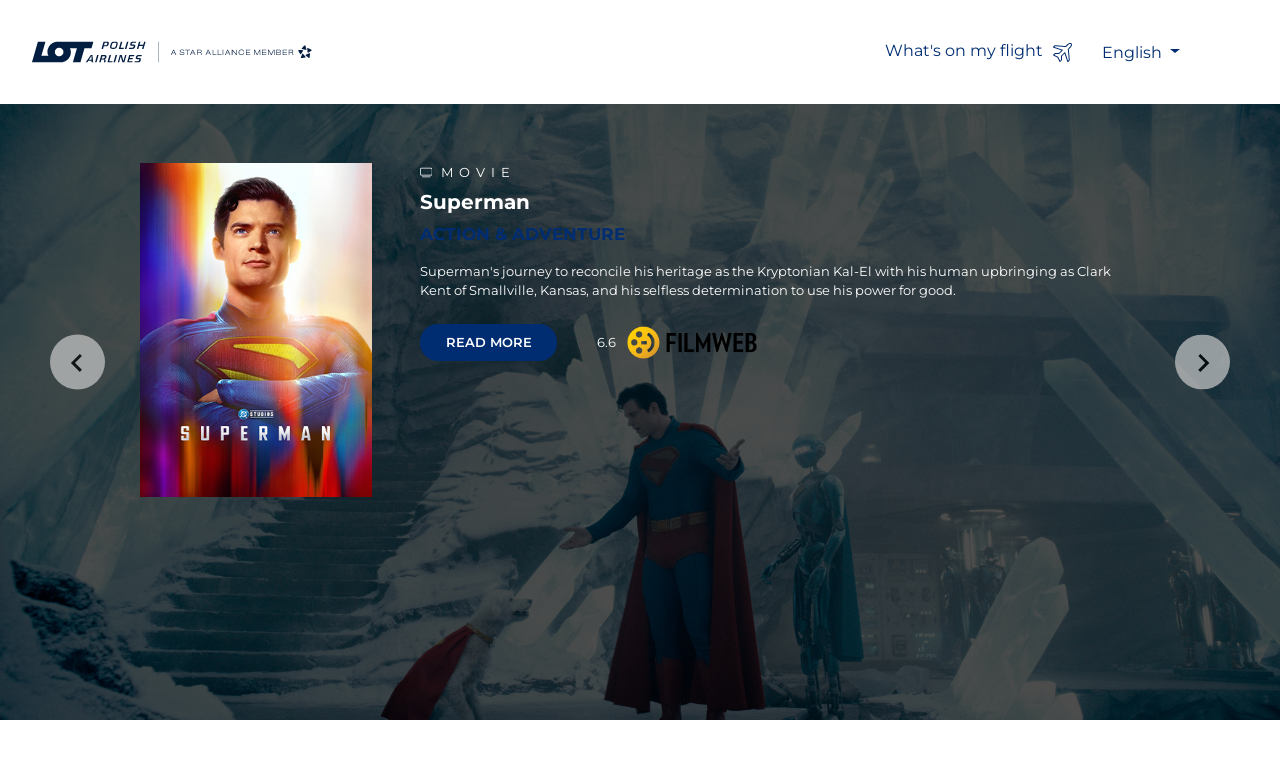

--- FILE ---
content_type: text/html
request_url: https://entertainment.lot.com/the-flash-1-season-7
body_size: 10513
content:
<!DOCTYPE html>
<html lang="en">
<head>
    <meta charset="utf-8"/>
    <meta name="viewport" content="width=device-width, initial-scale=1.0"/>
    <title>LOT Entertainment</title>
    <meta name="description" content="LOT Entertainment">
    <meta name="robots" content="LOT Entertainment">
      
    <!--  Essential META Tags -->
    <meta property="og:title" content="LOT Entertainment">
    <meta property="og:type" content=""/>
    <meta property="og:image" content="">
    <meta property="og:url" content="">
    <meta name="twitter:card" content="">

    <!--  Non-Essential, But Recommended -->
    <meta property="og:description" content="LOT Entertainment">
    <meta property="og:site_name" content="LOT Entertainment">
    <meta name="twitter:image:alt" content="">

    <!-- Site Favicon -->
    <link rel="icon" type="image/png" href="https://cdn.touchmicrosite.com/microsite-documents-6/b941f3c6-9791-4b9f-aaf8-3141c28d9d04-180x180px_favicon_Crane_LOT_v01.png"/>
    <script>
        function getCookie2(name) {
            let nameEQ = name + "=";
            let ca = document.cookie.split(';');
            for (let i = 0; i < ca.length; i++) {
                let c = ca[i];
                while (c.charAt(0) == ' ') c = c.substring(1, c.length);
                if (c.indexOf(nameEQ) == 0) return c.substring(nameEQ.length, c.length);
            }
            return null;
        }
        document.addEventListener("DOMContentLoaded", function () {
            let consent = getCookie2('cookieConsent');
            if (consent) {
                consentValue = JSON.parse(consent);
                if (consentValue.consent) {
                    window.ConsentAdded();
                }
            }
        });
        window.ConsentAdded = () => {
            var script = document.createElement('script');
            script.innerHTML = "(function(w,d,s,l,i){w[l]=w[l]||[];w[l].push({'gtm.start': new Date().getTime(),event:'gtm.js'});var f=d.getElementsByTagName(s)[0], j=d.createElement(s),dl=l!='dataLayer'?'&l='+l:'';j.async=true;j.src= 'https://www.googletagmanager.com/gtm.js?id='+i+dl;f.parentNode.insertBefore(j,f); })(window,document,'script','dataLayer','GTM-M892C8C');";
            document.head.appendChild(script);

            var noscriptElement = document.createElement('noscript');
            var iframeElement = document.createElement('iframe');
            iframeElement.src = 'https://www.googletagmanager.com/ns.html?id=GTM-M892C8C';
            iframeElement.height = '0';
            iframeElement.width = '0';
            iframeElement.style.display = 'none';
            iframeElement.style.visibility = 'hidden';
            noscriptElement.appendChild(iframeElement);
            document.body.appendChild(noscriptElement);
        }
    </script>
    <!-- Site CSS -->
        <link rel="stylesheet" href="wwwroot/libs/plyr/plyr.css"/>
        <link rel="stylesheet" href="wwwroot/fonts/fonts.css" type="text/css"/>
        <link rel="stylesheet" type="text/css" href="wwwroot/css/homepage.css"/>
        <link rel="stylesheet" href="wwwroot/libs/splide/splide.min.css"/>
        <link rel="preload" href="wwwroot/css/homepage-lazy.css" as="style" onload="this.onload=null;this.rel='stylesheet'">
        <noscript>
            <link rel="stylesheet" href="wwwroot/css/homepage-lazy.css">
        </noscript>
            <link rel="alternate" hreflang="en" href="Index" />
            <link rel="alternate" hreflang="x-default" href="Index" />
            <link rel="alternate" hreflang="pl-pl" href="pl-pl/Index" />

</head>
<body>


<nav class="navbar navbar-dark">
    <div class="navbar__brand">
        <a class="navbar__item" href="Index">
            <picture>
                <source srcset="https://cdn.touchmicrosite.com/microsite-documents-6/740fdc53-466a-4931-8dee-44b3b6ba17b1-280x40px_desktop_navbar_LOT.svg" media="(min-width: 450px)">
                <img src="https://cdn.touchmicrosite.com/microsite-documents-6/da6b7bcd-476a-4300-bd48-07a3baa373ae-LOT_logo_190x30_2.png" alt="LOT Logo" width="190" height="30">
            </picture>
        </a>
    </div>

    <div class="navbar__menu">

                <button type="button" class="d-md-block navbar__menu-item modal-toggle" data-toggle="modal" data-target="#onYourFlightModal" style="display: none">
                    What&#x27;s on my flight
                    <svg class="all" style="width: 31px; height: 31px">
                        <use xlink:href="wwwroot/all.svg#icon-airplane"></use>
                    </svg>
                </button>

        <div class="navbar__menu-item dropdown">
                        <a class="nav-link dropdown-toggle" href="javascript:void(0)" role="button" data-toggle="dropdown" aria-expanded="false" data-target="#navbarDropdown">
                            English
                        </a>
                    <ul class="dropdown-menu dropdown-right" id="navbarDropdown">
                                        <li>
                                            <a class="dropdown-item" href="pl-pl/Index">Polski</a>
                                        </li>
                    </ul>
        </div>

    </div>
</nav>

<main>

    

<script>
    function triggerEvent(el, type) {
        // IE9+ and other modern browsers
        if ('createEvent' in document) {
            var e = document.createEvent('HTMLEvents');
            e.initEvent(type, false, true);
            el.dispatchEvent(e);
        } else {
            // IE8
            var e = document.createEventObject();
            e.eventType = type;
            el.fireEvent('on' + e.eventType, e);
        }
    }
    const HomeSliderArrow = (i) => {
        const slider = document.getElementById('sliderHero');
        // raise event on slider
        if (i)
            triggerEvent(slider, 'slide.next');
        else
            triggerEvent(slider, 'slide.prev');
    }
</script>



<section class="home-slider" id="hero-slider">
    <div class="home-slider__fullwidth-wrapper">
        <div class="splide swiper__fullwidth" id="sliderHero">
            <div class="splide__track">
                <ul class="splide__list">
                                        <li class="splide__slide" data-slide-index="0">
                                            <div class="home-slider__fullwidth--item">
                                                <div class="overlay"></div>
                                                <div class="home-slider__fullwidth-background">
                                                            <img class="home-slider__fullwidth-img" src="https://cdn.touchmicrosite.com/content-images/50511a8b-ca77-4981-9577-9087682d8800-Superman2025_microsite_slider.jpg" alt="Superman Background Image" />
                                                </div>
                                                <div class="home-slider__fullwidth-content">
                                                    <div class="content-wrapper">
                                                        <div class="content-img">
                                                                <img src="https://cdn.touchmicrosite.com/content-images/9ab98023-8bd6-4549-988a-6cc3ea3ef090-Superman2025_microsite_poster.jpg" alt="Superman Image" />
                                                        </div>
                                                        <div class="content-info__wrapper ms-0 ms-lg-4">
                                                            <div class="content-info swiper-no-swiping">
                                                                <div class="content-info__type">
                                                                    <svg class="all fill-white">
                                                                        <use xlink:href="wwwroot/all.svg#icon-tv"></use>
                                                                    </svg>
                                                                    <span>Movie</span>

                                                                </div>
                                                                <h2 class="content-info__title">Superman</h2>
                                                                <p class="content-info__genre">Action &amp; Adventure</p>
                                                                <p class="content-info__synopsis mb-sm-4 mb-0">Superman&#x27;s journey to reconcile his heritage as the Kryptonian Kal-El with his human upbringing as Clark Kent of Smallville, Kansas, and his selfless determination to use his power for good.</p>
                                                                <div class="d-sm-block" style="display: none;">
                                                                    <div class="content-info__btn">

                                                                        <a href="superman-095" class="btn btn-rounded btn-primary text-uppercase me-3" aria-label="Read more about Superman" rel="nofollow">Read more</a>

                                                                                <div class="content-rating ms-4">
                                                                                    <span class="me-2">6.6</span>
                                                                                    <img style="max-height: 33px;" src="wwwroot/img/content/filmweb.png" alt="Filmweb Logo"/>
                                                                                </div>
                                                                    </div>
                                                                </div>
                                                            </div>
                                                        </div>
                                                    </div>

                                                    <div class="d-sm-none">
                                                        <div class="content-info__btn" style="display: flex; align-items:center;justify-content: space-between;margin-top: 1.5rem">

                                                                    <div class="content-rating ms-4">
                                                                        <span class="me-2">6.6</span>
                                                                        <img style="max-height: 33px;" src="wwwroot/img/content/filmweb.png" alt="Filmweb Logo"/>
                                                                    </div>

                                                            <div>
                                                                <a href="superman-095" class="btn btn-rounded btn-primary" aria-label="Read more about Superman" rel="nofollow" style="text-transform: uppercase; margin-right:1rem ">Read more</a>
                                                            </div>
                                                        </div>
                                                    </div>
                                                </div>
                                            </div>
                                        </li>
                                        <li class="splide__slide" data-slide-index="1">
                                            <div class="home-slider__fullwidth--item">
                                                <div class="overlay"></div>
                                                <div class="home-slider__fullwidth-background">
                                                            <img class="home-slider__fullwidth-img" data-splide-lazy="https://cdn.touchmicrosite.com/content-images/ef2db608-61e5-45db-836c-49ed20b8dadf-thefantasticfourfirststepsstill_microsite_slider.jpg" alt="The Fantastic Four: First Steps Background Image" />
                                                </div>
                                                <div class="home-slider__fullwidth-content">
                                                    <div class="content-wrapper">
                                                        <div class="content-img">
                                                                <img data-splide-lazy="https://cdn.touchmicrosite.com/content-images/00ba6a0f-3f69-48ed-a38b-4ea02ada6015-TheFantasticFourFirstSteps_microsite_poster.jpg" alt="The Fantastic Four: First Steps Image" />
                                                        </div>
                                                        <div class="content-info__wrapper ms-0 ms-lg-4">
                                                            <div class="content-info swiper-no-swiping">
                                                                <div class="content-info__type">
                                                                    <svg class="all fill-white">
                                                                        <use xlink:href="wwwroot/all.svg#icon-tv"></use>
                                                                    </svg>
                                                                    <span>Movie</span>

                                                                </div>
                                                                <h2 class="content-info__title">The Fantastic Four: First Steps</h2>
                                                                <p class="content-info__genre">Action &amp; Adventure</p>
                                                                <p class="content-info__synopsis mb-sm-4 mb-0">Set against the backdrop of a &#x2019;60s-inspired, retro-futuristic world, Marvel&#x2019;s First Family faces a daunting challenge. Forced to balance being heroes with their family bond, they must defend Earth from a space god and his enigmatic herald.</p>
                                                                <div class="d-sm-block" style="display: none;">
                                                                    <div class="content-info__btn">

                                                                        <a href="the-fantastic-four-first-steps" class="btn btn-rounded btn-primary text-uppercase me-3" aria-label="Read more about The Fantastic Four: First Steps" rel="nofollow">Read more</a>

                                                                                <div class="content-rating ms-4">
                                                                                    <span class="me-2">6.6</span>
                                                                                    <img style="max-height: 33px;" src="wwwroot/img/content/filmweb.png" alt="Filmweb Logo"/>
                                                                                </div>
                                                                    </div>
                                                                </div>
                                                            </div>
                                                        </div>
                                                    </div>

                                                    <div class="d-sm-none">
                                                        <div class="content-info__btn" style="display: flex; align-items:center;justify-content: space-between;margin-top: 1.5rem">

                                                                    <div class="content-rating ms-4">
                                                                        <span class="me-2">6.6</span>
                                                                        <img style="max-height: 33px;" src="wwwroot/img/content/filmweb.png" alt="Filmweb Logo"/>
                                                                    </div>

                                                            <div>
                                                                <a href="the-fantastic-four-first-steps" class="btn btn-rounded btn-primary" aria-label="Read more about The Fantastic Four: First Steps" rel="nofollow" style="text-transform: uppercase; margin-right:1rem ">Read more</a>
                                                            </div>
                                                        </div>
                                                    </div>
                                                </div>
                                            </div>
                                        </li>
                                        <li class="splide__slide" data-slide-index="2">
                                            <div class="home-slider__fullwidth--item">
                                                <div class="overlay"></div>
                                                <div class="home-slider__fullwidth-background">
                                                            <img class="home-slider__fullwidth-img" data-splide-lazy="https://cdn.touchmicrosite.com/content-images/3282837c-62ca-4f13-960d-dfc32eb85fa6-opsiektoryjezdzilkoleja2_microsite_slider.jpg" alt="O Psie, Kt&#xF3;ry Je&#x17A;dzi&#x142; Kolej&#x105; 2 Background Image" />
                                                </div>
                                                <div class="home-slider__fullwidth-content">
                                                    <div class="content-wrapper">
                                                        <div class="content-img">
                                                                <img data-splide-lazy="https://cdn.touchmicrosite.com/content-images/cef22d8f-18e6-42f0-91db-c15383e8147b-O_Psie_Ktory_Jezdzi_Koleja_2_microsite_poster.jpg" alt="O Psie, Kt&#xF3;ry Je&#x17A;dzi&#x142; Kolej&#x105; 2 Image" />
                                                        </div>
                                                        <div class="content-info__wrapper ms-0 ms-lg-4">
                                                            <div class="content-info swiper-no-swiping">
                                                                <div class="content-info__type">
                                                                    <svg class="all fill-white">
                                                                        <use xlink:href="wwwroot/all.svg#icon-tv"></use>
                                                                    </svg>
                                                                    <span>Movie</span>

                                                                </div>
                                                                <h2 class="content-info__title">O Psie, Kt&#xF3;ry Je&#x17A;dzi&#x142; Kolej&#x105; 2</h2>
                                                                <p class="content-info__genre">Adventure</p>
                                                                <p class="content-info__synopsis mb-sm-4 mb-0"></p>
                                                                <div class="d-sm-block" style="display: none;">
                                                                    <div class="content-info__btn">

                                                                        <a href="o-psie-ktory-jezdzil-koleja-2" class="btn btn-rounded btn-primary text-uppercase me-3" aria-label="Read more about O Psie, Kt&#xF3;ry Je&#x17A;dzi&#x142; Kolej&#x105; 2" rel="nofollow">Read more</a>

                                                                    </div>
                                                                </div>
                                                            </div>
                                                        </div>
                                                    </div>

                                                    <div class="d-sm-none">
                                                        <div class="content-info__btn" style="display: flex; align-items:center;justify-content: space-between;margin-top: 1.5rem">


                                                            <div>
                                                                <a href="o-psie-ktory-jezdzil-koleja-2" class="btn btn-rounded btn-primary" aria-label="Read more about O Psie, Kt&#xF3;ry Je&#x17A;dzi&#x142; Kolej&#x105; 2" rel="nofollow" style="text-transform: uppercase; margin-right:1rem ">Read more</a>
                                                            </div>
                                                        </div>
                                                    </div>
                                                </div>
                                            </div>
                                        </li>
                                        <li class="splide__slide" data-slide-index="3">
                                            <div class="home-slider__fullwidth--item">
                                                <div class="overlay"></div>
                                                <div class="home-slider__fullwidth-background">
                                                            <img class="home-slider__fullwidth-img" data-splide-lazy="https://cdn.touchmicrosite.com/content-images/f2f8ab14-f17f-4820-94c9-9f57a9dadac9-Eddingtonstill_microsite_slider.jpg" alt="Eddington Background Image" />
                                                </div>
                                                <div class="home-slider__fullwidth-content">
                                                    <div class="content-wrapper">
                                                        <div class="content-img">
                                                                <img data-splide-lazy="https://cdn.touchmicrosite.com/content-images/a1f7145e-9018-4599-aaf7-f2177f7b80fb-Eddington_microsite_poster.jpg" alt="Eddington Image" />
                                                        </div>
                                                        <div class="content-info__wrapper ms-0 ms-lg-4">
                                                            <div class="content-info swiper-no-swiping">
                                                                <div class="content-info__type">
                                                                    <svg class="all fill-white">
                                                                        <use xlink:href="wwwroot/all.svg#icon-tv"></use>
                                                                    </svg>
                                                                    <span>Movie</span>

                                                                </div>
                                                                <h2 class="content-info__title">Eddington</h2>
                                                                <p class="content-info__genre">Comedy</p>
                                                                <p class="content-info__synopsis mb-sm-4 mb-0">In May of 2020, a standoff between a small-town sheriff and mayor sparks a powder keg as neighbor is pitted against neighbor in Eddington, New Mexico.</p>
                                                                <div class="d-sm-block" style="display: none;">
                                                                    <div class="content-info__btn">

                                                                        <a href="eddington" class="btn btn-rounded btn-primary text-uppercase me-3" aria-label="Read more about Eddington" rel="nofollow">Read more</a>

                                                                                <div class="content-rating ms-4">
                                                                                    <span class="me-2">5.7</span>
                                                                                    <img style="max-height: 33px;" src="wwwroot/img/content/filmweb.png" alt="Filmweb Logo"/>
                                                                                </div>
                                                                    </div>
                                                                </div>
                                                            </div>
                                                        </div>
                                                    </div>

                                                    <div class="d-sm-none">
                                                        <div class="content-info__btn" style="display: flex; align-items:center;justify-content: space-between;margin-top: 1.5rem">

                                                                    <div class="content-rating ms-4">
                                                                        <span class="me-2">5.7</span>
                                                                        <img style="max-height: 33px;" src="wwwroot/img/content/filmweb.png" alt="Filmweb Logo"/>
                                                                    </div>

                                                            <div>
                                                                <a href="eddington" class="btn btn-rounded btn-primary" aria-label="Read more about Eddington" rel="nofollow" style="text-transform: uppercase; margin-right:1rem ">Read more</a>
                                                            </div>
                                                        </div>
                                                    </div>
                                                </div>
                                            </div>
                                        </li>
                                        <li class="splide__slide" data-slide-index="4">
                                            <div class="home-slider__fullwidth--item">
                                                <div class="overlay"></div>
                                                <div class="home-slider__fullwidth-background">
                                                            <img class="home-slider__fullwidth-img" data-splide-lazy="https://cdn.touchmicrosite.com/content-images/26c3a941-a1a4-441f-a40d-851cf34aa17d-listydom5_microsite_slider.jpg" alt="Listy do M. 5 Background Image" />
                                                </div>
                                                <div class="home-slider__fullwidth-content">
                                                    <div class="content-wrapper">
                                                        <div class="content-img">
                                                                <img data-splide-lazy="https://cdn.touchmicrosite.com/content-images/3c875d40-4893-410d-be6c-345118424214-listydom5_microsite_poster.jpg" alt="Listy do M. 5 Image" />
                                                        </div>
                                                        <div class="content-info__wrapper ms-0 ms-lg-4">
                                                            <div class="content-info swiper-no-swiping">
                                                                <div class="content-info__type">
                                                                    <svg class="all fill-white">
                                                                        <use xlink:href="wwwroot/all.svg#icon-tv"></use>
                                                                    </svg>
                                                                    <span>Movie</span>

                                                                </div>
                                                                <h2 class="content-info__title">Listy do M. 5</h2>
                                                                <p class="content-info__genre">Comedy</p>
                                                                <p class="content-info__synopsis mb-sm-4 mb-0">The latest installment of the Christmas stories series, in which we will see new holiday adventures of well-known characters.</p>
                                                                <div class="d-sm-block" style="display: none;">
                                                                    <div class="content-info__btn">

                                                                        <a href="listy-do-m-5" class="btn btn-rounded btn-primary text-uppercase me-3" aria-label="Read more about Listy do M. 5" rel="nofollow">Read more</a>

                                                                                <div class="content-rating ms-4">
                                                                                    <span class="me-2">5.5</span>
                                                                                    <img style="max-height: 33px;" src="wwwroot/img/content/filmweb.png" alt="Filmweb Logo"/>
                                                                                </div>
                                                                    </div>
                                                                </div>
                                                            </div>
                                                        </div>
                                                    </div>

                                                    <div class="d-sm-none">
                                                        <div class="content-info__btn" style="display: flex; align-items:center;justify-content: space-between;margin-top: 1.5rem">

                                                                    <div class="content-rating ms-4">
                                                                        <span class="me-2">5.5</span>
                                                                        <img style="max-height: 33px;" src="wwwroot/img/content/filmweb.png" alt="Filmweb Logo"/>
                                                                    </div>

                                                            <div>
                                                                <a href="listy-do-m-5" class="btn btn-rounded btn-primary" aria-label="Read more about Listy do M. 5" rel="nofollow" style="text-transform: uppercase; margin-right:1rem ">Read more</a>
                                                            </div>
                                                        </div>
                                                    </div>
                                                </div>
                                            </div>
                                        </li>
                                        <li class="splide__slide" data-slide-index="5">
                                            <div class="home-slider__fullwidth--item">
                                                <div class="overlay"></div>
                                                <div class="home-slider__fullwidth-background">
                                                            <img class="home-slider__fullwidth-img" data-splide-lazy="https://cdn.touchmicrosite.com/content-images/97fea809-3493-4db3-9940-59006bf8cee1-BTSMAPOFTHESOULONE_microsite_slider.jpg" alt="BTS - Map of the Soul Background Image" />
                                                </div>
                                                <div class="home-slider__fullwidth-content">
                                                    <div class="content-wrapper">
                                                        <div class="content-img">
                                                                <img data-splide-lazy="https://cdn.touchmicrosite.com/content-images/1f07a8e7-1306-48c8-b6a3-0b6ccaf13214-BTSMAPOFTHESOULONE_microsite_poster.jpg" alt="BTS - Map of the Soul Image" />
                                                        </div>
                                                        <div class="content-info__wrapper ms-0 ms-lg-4">
                                                            <div class="content-info swiper-no-swiping">
                                                                <div class="content-info__type">
                                                                    <svg class="all fill-white">
                                                                        <use xlink:href="wwwroot/all.svg#icon-tv"></use>
                                                                    </svg>
                                                                    <span>TV</span>

                                                                </div>
                                                                <h2 class="content-info__title">BTS - Map of the Soul</h2>
                                                                <p class="content-info__genre">Concert</p>
                                                                <p class="content-info__synopsis mb-sm-4 mb-0">Global K-pop sensation BTS takes the world by storm! Immerse yourself in the extraordinary concert experience of this phenomenal Korean group.</p>
                                                                <div class="d-sm-block" style="display: none;">
                                                                    <div class="content-info__btn">

                                                                        <a href="bts-map-of-the-soul-038-season-1" class="btn btn-rounded btn-primary text-uppercase me-3" aria-label="Read more about BTS - Map of the Soul" rel="nofollow">Read more</a>

                                                                    </div>
                                                                </div>
                                                            </div>
                                                        </div>
                                                    </div>

                                                    <div class="d-sm-none">
                                                        <div class="content-info__btn" style="display: flex; align-items:center;justify-content: space-between;margin-top: 1.5rem">


                                                            <div>
                                                                <a href="bts-map-of-the-soul-038-season-1" class="btn btn-rounded btn-primary" aria-label="Read more about BTS - Map of the Soul" rel="nofollow" style="text-transform: uppercase; margin-right:1rem ">Read more</a>
                                                            </div>
                                                        </div>
                                                    </div>
                                                </div>
                                            </div>
                                        </li>
                                        <li class="splide__slide" data-slide-index="6">
                                            <div class="home-slider__fullwidth--item">
                                                <div class="overlay"></div>
                                                <div class="home-slider__fullwidth-background">
                                                            <img class="home-slider__fullwidth-img" data-splide-lazy="https://cdn.touchmicrosite.com/content-images/8387ce76-e9fe-4554-9e65-3a40bc6cab0f-kiciakocia_1_1_microsite_slider.jpg" alt="Kicia Kocia Background Image" />
                                                </div>
                                                <div class="home-slider__fullwidth-content">
                                                    <div class="content-wrapper">
                                                        <div class="content-img">
                                                                <img data-splide-lazy="https://cdn.touchmicrosite.com/content-images/6e751c3c-e8f2-4666-b68c-3947d31f7895-kiciakocia_1_microsite_poster.jpg" alt="Kicia Kocia Image" />
                                                        </div>
                                                        <div class="content-info__wrapper ms-0 ms-lg-4">
                                                            <div class="content-info swiper-no-swiping">
                                                                <div class="content-info__type">
                                                                    <svg class="all fill-white">
                                                                        <use xlink:href="wwwroot/all.svg#icon-tv"></use>
                                                                    </svg>
                                                                    <span>TV</span>

                                                                </div>
                                                                <h2 class="content-info__title">Kicia Kocia</h2>
                                                                <p class="content-info__genre">Kids</p>
                                                                <p class="content-info__synopsis mb-sm-4 mb-0">Join the world of Kitty Kotty, a kind and clever cat girl, as she embarks on a journey filled with important lessons and exciting adventures. Each episode is a heartwarming tale of discovery and friendship, perfect for young viewers and families.</p>
                                                                <div class="d-sm-block" style="display: none;">
                                                                    <div class="content-info__btn">

                                                                        <a href="kicia-kocia-season-1" class="btn btn-rounded btn-primary text-uppercase me-3" aria-label="Read more about Kicia Kocia" rel="nofollow">Read more</a>

                                                                                <div class="content-rating ms-4">
                                                                                    <span class="me-2">7.2</span>
                                                                                    <img style="max-height: 33px;" src="wwwroot/img/content/filmweb.png" alt="Filmweb Logo"/>
                                                                                </div>
                                                                    </div>
                                                                </div>
                                                            </div>
                                                        </div>
                                                    </div>

                                                    <div class="d-sm-none">
                                                        <div class="content-info__btn" style="display: flex; align-items:center;justify-content: space-between;margin-top: 1.5rem">

                                                                    <div class="content-rating ms-4">
                                                                        <span class="me-2">7.2</span>
                                                                        <img style="max-height: 33px;" src="wwwroot/img/content/filmweb.png" alt="Filmweb Logo"/>
                                                                    </div>

                                                            <div>
                                                                <a href="kicia-kocia-season-1" class="btn btn-rounded btn-primary" aria-label="Read more about Kicia Kocia" rel="nofollow" style="text-transform: uppercase; margin-right:1rem ">Read more</a>
                                                            </div>
                                                        </div>
                                                    </div>
                                                </div>
                                            </div>
                                        </li>
                                        <li class="splide__slide" data-slide-index="7">
                                            <div class="home-slider__fullwidth--item">
                                                <div class="overlay"></div>
                                                <div class="home-slider__fullwidth-background">
                                                            <img class="home-slider__fullwidth-img" data-splide-lazy="https://cdn.touchmicrosite.com/content-images/85b1cd28-053e-4e2b-afda-f5567e4fb022-hisdarkmaterials_3_microsite_slider.jpg" alt="His Dark Materials Background Image" />
                                                </div>
                                                <div class="home-slider__fullwidth-content">
                                                    <div class="content-wrapper">
                                                        <div class="content-img">
                                                                <img data-splide-lazy="https://cdn.touchmicrosite.com/content-images/1660f333-b7a5-4660-ab63-611d2860e0fe-hisdarkmaterials_3_microsite_poster.jpg" alt="His Dark Materials Image" />
                                                        </div>
                                                        <div class="content-info__wrapper ms-0 ms-lg-4">
                                                            <div class="content-info swiper-no-swiping">
                                                                <div class="content-info__type">
                                                                    <svg class="all fill-white">
                                                                        <use xlink:href="wwwroot/all.svg#icon-tv"></use>
                                                                    </svg>
                                                                    <span>TV</span>

                                                                </div>
                                                                <h2 class="content-info__title">His Dark Materials</h2>
                                                                <p class="content-info__genre">Fantasy</p>
                                                                <p class="content-info__synopsis mb-sm-4 mb-0">Adapted from Philip Pullman&#x2019;s award-winning trilogy of the same name, this new fantasy drama series follows Lyra, a seemingly ordinary but brave young woman from another world.</p>
                                                                <div class="d-sm-block" style="display: none;">
                                                                    <div class="content-info__btn">

                                                                        <a href="his-dark-materials-season-3" class="btn btn-rounded btn-primary text-uppercase me-3" aria-label="Read more about His Dark Materials" rel="nofollow">Read more</a>

                                                                                <div class="content-rating ms-4">
                                                                                    <span class="me-2">7.2</span>
                                                                                    <img style="max-height: 33px;" src="wwwroot/img/content/filmweb.png" alt="Filmweb Logo"/>
                                                                                </div>
                                                                    </div>
                                                                </div>
                                                            </div>
                                                        </div>
                                                    </div>

                                                    <div class="d-sm-none">
                                                        <div class="content-info__btn" style="display: flex; align-items:center;justify-content: space-between;margin-top: 1.5rem">

                                                                    <div class="content-rating ms-4">
                                                                        <span class="me-2">7.2</span>
                                                                        <img style="max-height: 33px;" src="wwwroot/img/content/filmweb.png" alt="Filmweb Logo"/>
                                                                    </div>

                                                            <div>
                                                                <a href="his-dark-materials-season-3" class="btn btn-rounded btn-primary" aria-label="Read more about His Dark Materials" rel="nofollow" style="text-transform: uppercase; margin-right:1rem ">Read more</a>
                                                            </div>
                                                        </div>
                                                    </div>
                                                </div>
                                            </div>
                                        </li>
                                        <li class="splide__slide" data-slide-index="8">
                                            <div class="home-slider__fullwidth--item">
                                                <div class="overlay"></div>
                                                <div class="home-slider__fullwidth-background">
                                                            <img class="home-slider__fullwidth-img" data-splide-lazy="https://cdn.touchmicrosite.com/content-images/eff5006f-d137-4f72-8a05-452248eea9d6-houseofthedragon_2_1_microsite_slider.jpg" alt="House of the Dragon Background Image" />
                                                </div>
                                                <div class="home-slider__fullwidth-content">
                                                    <div class="content-wrapper">
                                                        <div class="content-img">
                                                                <img data-splide-lazy="https://cdn.touchmicrosite.com/content-images/79fb8432-8c8d-4d1c-ba11-5d6fcde1c6d9-houseofthedragon_microsite_poster.jpg" alt="House of the Dragon Image" />
                                                        </div>
                                                        <div class="content-info__wrapper ms-0 ms-lg-4">
                                                            <div class="content-info swiper-no-swiping">
                                                                <div class="content-info__type">
                                                                    <svg class="all fill-white">
                                                                        <use xlink:href="wwwroot/all.svg#icon-tv"></use>
                                                                    </svg>
                                                                    <span>TV</span>

                                                                </div>
                                                                <h2 class="content-info__title">House of the Dragon</h2>
                                                                <p class="content-info__genre">Drama</p>
                                                                <p class="content-info__synopsis mb-sm-4 mb-0">Set 200 years before the events of Game of Thrones, this epic series tells the story of House Targaryen.</p>
                                                                <div class="d-sm-block" style="display: none;">
                                                                    <div class="content-info__btn">

                                                                        <a href="house-of-the-dragon-season-2" class="btn btn-rounded btn-primary text-uppercase me-3" aria-label="Read more about House of the Dragon" rel="nofollow">Read more</a>

                                                                                <div class="content-rating ms-4">
                                                                                    <span class="me-2">7.5</span>
                                                                                    <img style="max-height: 33px;" src="wwwroot/img/content/filmweb.png" alt="Filmweb Logo"/>
                                                                                </div>
                                                                    </div>
                                                                </div>
                                                            </div>
                                                        </div>
                                                    </div>

                                                    <div class="d-sm-none">
                                                        <div class="content-info__btn" style="display: flex; align-items:center;justify-content: space-between;margin-top: 1.5rem">

                                                                    <div class="content-rating ms-4">
                                                                        <span class="me-2">7.5</span>
                                                                        <img style="max-height: 33px;" src="wwwroot/img/content/filmweb.png" alt="Filmweb Logo"/>
                                                                    </div>

                                                            <div>
                                                                <a href="house-of-the-dragon-season-2" class="btn btn-rounded btn-primary" aria-label="Read more about House of the Dragon" rel="nofollow" style="text-transform: uppercase; margin-right:1rem ">Read more</a>
                                                            </div>
                                                        </div>
                                                    </div>
                                                </div>
                                            </div>
                                        </li>
                                        <li class="splide__slide" data-slide-index="9">
                                            <div class="home-slider__fullwidth--item">
                                                <div class="overlay"></div>
                                                <div class="home-slider__fullwidth-background">
                                                            <img class="home-slider__fullwidth-img" data-splide-lazy="https://cdn.touchmicrosite.com/content-images/174bca26-ed18-4b58-ae1b-8820f49239f9-rodzinkapl_microsite_slider.jpg" alt="Rodzinka.pl Background Image" />
                                                </div>
                                                <div class="home-slider__fullwidth-content">
                                                    <div class="content-wrapper">
                                                        <div class="content-img">
                                                                <img data-splide-lazy="https://cdn.touchmicrosite.com/content-images/8cca6ed3-5432-4f89-bf0e-cf689bb00ecf-rodzinkapl_14_microsite_poster.jpg" alt="Rodzinka.pl Image" />
                                                        </div>
                                                        <div class="content-info__wrapper ms-0 ms-lg-4">
                                                            <div class="content-info swiper-no-swiping">
                                                                <div class="content-info__type">
                                                                    <svg class="all fill-white">
                                                                        <use xlink:href="wwwroot/all.svg#icon-tv"></use>
                                                                    </svg>
                                                                    <span>TV</span>

                                                                </div>
                                                                <h2 class="content-info__title">Rodzinka.pl</h2>
                                                                <p class="content-info__genre">Comedy</p>
                                                                <p class="content-info__synopsis mb-sm-4 mb-0">Boskis are in their 30s and have three children. They have met in college and are still a loving, harmonious married couple.</p>
                                                                <div class="d-sm-block" style="display: none;">
                                                                    <div class="content-info__btn">

                                                                        <a href="rodzinkapl-season-14" class="btn btn-rounded btn-primary text-uppercase me-3" aria-label="Read more about Rodzinka.pl" rel="nofollow">Read more</a>

                                                                                <div class="content-rating ms-4">
                                                                                    <span class="me-2">7.1</span>
                                                                                    <img style="max-height: 33px;" src="wwwroot/img/content/filmweb.png" alt="Filmweb Logo"/>
                                                                                </div>
                                                                    </div>
                                                                </div>
                                                            </div>
                                                        </div>
                                                    </div>

                                                    <div class="d-sm-none">
                                                        <div class="content-info__btn" style="display: flex; align-items:center;justify-content: space-between;margin-top: 1.5rem">

                                                                    <div class="content-rating ms-4">
                                                                        <span class="me-2">7.1</span>
                                                                        <img style="max-height: 33px;" src="wwwroot/img/content/filmweb.png" alt="Filmweb Logo"/>
                                                                    </div>

                                                            <div>
                                                                <a href="rodzinkapl-season-14" class="btn btn-rounded btn-primary" aria-label="Read more about Rodzinka.pl" rel="nofollow" style="text-transform: uppercase; margin-right:1rem ">Read more</a>
                                                            </div>
                                                        </div>
                                                    </div>
                                                </div>
                                            </div>
                                        </li>
                </ul>
            </div>
        </div>
            <button class="splide__arrow splide__arrow--prev" onclick="HomeSliderArrow(0)" type="button">
                <svg xmlns="http://www.w3.org/2000/svg" viewBox="0 0 40 40" width="40" height="40" focusable="false"><path d="m15.5 0.932-4.3 4.38 14.5 14.6-14.5 14.5 4.3 4.4 14.6-14.6 4.4-4.3-4.4-4.4-14.6-14.6z"></path></svg>
            </button>
            <button class="splide__arrow splide__arrow--next" onclick="HomeSliderArrow(1)" type="button">
                <svg xmlns="http://www.w3.org/2000/svg" viewBox="0 0 40 40" width="40" height="40" focusable="false"><path d="m15.5 0.932-4.3 4.38 14.5 14.6-14.5 14.5 4.3 4.4 14.6-14.6 4.4-4.3-4.4-4.4-14.6-14.6z"></path></svg>
            </button>
    </div>
    <div class="home-slider__items-wrapper no-drag" style="visibility: visible">
        <div class="splide swiper__items" id="sliderPoster">
            <div class="splide__track">
                <ul class="splide__list">
                            <li class="splide__slide  fullscreen-is-active" data-slide-index="0">
                                <div class="home-slider__items--item">

                                        <img src="https://cdn.touchmicrosite.com/content-images/9ab98023-8bd6-4549-988a-6cc3ea3ef090-Superman2025_microsite_poster.jpg" alt="Superman Image" />
                                </div>
                            </li>
                            <li class="splide__slide  " data-slide-index="1">
                                <div class="home-slider__items--item">

                                        <img src="https://cdn.touchmicrosite.com/content-images/00ba6a0f-3f69-48ed-a38b-4ea02ada6015-TheFantasticFourFirstSteps_microsite_poster.jpg" alt="The Fantastic Four: First Steps Image" />
                                </div>
                            </li>
                            <li class="splide__slide  " data-slide-index="2">
                                <div class="home-slider__items--item">

                                        <img src="https://cdn.touchmicrosite.com/content-images/cef22d8f-18e6-42f0-91db-c15383e8147b-O_Psie_Ktory_Jezdzi_Koleja_2_microsite_poster.jpg" alt="O Psie, Kt&#xF3;ry Je&#x17A;dzi&#x142; Kolej&#x105; 2 Image" />
                                </div>
                            </li>
                            <li class="splide__slide  " data-slide-index="3">
                                <div class="home-slider__items--item">

                                        <img data-splide-lazy="https://cdn.touchmicrosite.com/content-images/a1f7145e-9018-4599-aaf7-f2177f7b80fb-Eddington_microsite_poster.jpg" alt="Eddington Image" />
                                </div>
                            </li>
                            <li class="splide__slide  " data-slide-index="4">
                                <div class="home-slider__items--item">

                                        <img data-splide-lazy="https://cdn.touchmicrosite.com/content-images/3c875d40-4893-410d-be6c-345118424214-listydom5_microsite_poster.jpg" alt="Listy do M. 5 Image" />
                                </div>
                            </li>
                            <li class="splide__slide  " data-slide-index="5">
                                <div class="home-slider__items--item">

                                        <img data-splide-lazy="https://cdn.touchmicrosite.com/content-images/1f07a8e7-1306-48c8-b6a3-0b6ccaf13214-BTSMAPOFTHESOULONE_microsite_poster.jpg" alt="BTS - Map of the Soul Image" />
                                </div>
                            </li>
                            <li class="splide__slide  " data-slide-index="6">
                                <div class="home-slider__items--item">

                                        <img data-splide-lazy="https://cdn.touchmicrosite.com/content-images/6e751c3c-e8f2-4666-b68c-3947d31f7895-kiciakocia_1_microsite_poster.jpg" alt="Kicia Kocia Image" />
                                </div>
                            </li>
                            <li class="splide__slide  " data-slide-index="7">
                                <div class="home-slider__items--item">

                                        <img data-splide-lazy="https://cdn.touchmicrosite.com/content-images/1660f333-b7a5-4660-ab63-611d2860e0fe-hisdarkmaterials_3_microsite_poster.jpg" alt="His Dark Materials Image" />
                                </div>
                            </li>
                            <li class="splide__slide  " data-slide-index="8">
                                <div class="home-slider__items--item">

                                        <img data-splide-lazy="https://cdn.touchmicrosite.com/content-images/79fb8432-8c8d-4d1c-ba11-5d6fcde1c6d9-houseofthedragon_microsite_poster.jpg" alt="House of the Dragon Image" />
                                </div>
                            </li>
                            <li class="splide__slide  " data-slide-index="9">
                                <div class="home-slider__items--item">

                                        <img data-splide-lazy="https://cdn.touchmicrosite.com/content-images/8cca6ed3-5432-4f89-bf0e-cf689bb00ecf-rodzinkapl_14_microsite_poster.jpg" alt="Rodzinka.pl Image" />
                                </div>
                            </li>
                </ul>
            </div>
        </div>
    </div>
</section>



<section class="d-md-block" id="searchFiltersWrapper" style="display: none">
    <div class="search-content">
        <div class="container">
            <div class="search-content__control__wrapper">
                <div class="search-content__control">
                    <svg class="all svg-search">
                        <use xlink:href="wwwroot/all.svg#icon-search"></use>
                    </svg>
                    <input type="text" placeholder="Search" id="searchInput">
                    <button class="clear-icon-btn" id="clearSearchInput" aria-label="clear input field">
                        <svg class="all">
                            <use xlink:href="wwwroot/all.svg#icon-close"></use>
                        </svg>
                    </button>
                </div>
                <div class="search-content__buttons d-md-grid" style="display: none">
                    <button type="button" class="btn btn-primary">Search</button>
                    <button type="button" class="btn btn-primary d-md-block collapse-toggle" data-target="#contentFilters" style="display: none;">Filters</button>
                </div>
            </div>

            <div class="accordion__collapse collapse" id="contentFilters" style="display: none">
                <div class="search-content__filters">
                    <form id="desktopFilterForm">
                        <fieldset name="contentType" class="radio-toolbar">
                            <input type="radio" name="contentType" value="-1" checked id="desktopFilterAllContents">
                            <label for="desktopFilterAllContents" class="btn btn-filter-outline btn-rounded">All Content</label>

                            <input type="radio" name="contentType" value="1" id="desktopFilterMovies">
                            <label for="desktopFilterMovies" class="btn btn-filter-outline btn-rounded">Movies</label>

                            <input type="radio" name="contentType" value="2" id="desktopFilterSeries">
                            <label for="desktopFilterSeries" class="btn btn-filter-outline btn-rounded">TV Series</label>

                            <input type="radio" name="contentType" value="3" id="desktopFilterAudio">
                            <label for="desktopFilterAudio" class="btn btn-filter-outline btn-rounded">Audio</label>
                        </fieldset>

                        <div class="search-content__filters-form">
                            <div>
                                <label for="desktopCategory">Category</label>
                                <select name="category" id="desktopCategory" class="form-select">
                                    <option value="-1">All</option>
                                </select>
                            </div>

                            <div>
                                <label for="desktopGenre">Genre</label>
                                <select name="genre" id="desktopGenre" class="form-select">
                                    <option value="-1">All</option>
                                </select>
                            </div>

                            <div>
                                <label for="desktopDub">Language</label>
                                <select name="dub" id="desktopDub" class="form-select">
                                    <option value="-1">All</option>
                                </select>
                            </div>

                            <div>
                                <label for="desktopSub">Subtitle</label>
                                <select name="sub" id="desktopSub" class="form-select">
                                    <option value="-1">All</option>
                                </select>

                            </div>

                            <div>
                                <label for="sortingDropdown">Sort order</label>
                                <select class="form-select dropdown-change-event" aria-label="Default select example" name="order"
                                        id="sortingDropdown">
                                            <option value="1">Title A-Z</option>
                                            <option value="2">Title Z-A</option>
                                </select>
                            </div>
                            <button type="button" class="clearFilters">Clear all</button>
                        </div>
                    </form>
                        <div>
                            <form id="ContentFiltersWomfForm">
                                <h5>What&#x27;s on your flight</h5>

                                <div class="search-content__filters-form my-4">
                                    <div>
                                        <label>Date</label>
                                        <select class="form-select select-placeholder" disabled aria-label="Default select example" name="DateDepart"></select>
                                    </div>

                                    <div>
                                        <label>From</label>
                                        <select class="form-select select-placeholder" disabled aria-label="Default select example" name="From"></select>
                                    </div>

                                    <div>
                                        <label>To</label>
                                        <select class="form-select select-placeholder" disabled aria-label="Default select example" name="To"></select>
                                    </div>

                                    <div>
                                        <label>Flight Number</label>
                                        <select class="form-select select-placeholder" disabled aria-label="Default select example" name="FlightNo"></select>
                                    </div>
                                    <button type="button" data-toggle="modal" class="modal-toggle" data-target="#onYourFlightModal">
                                        Edit
                                    </button>

                                </div>
                            </form>
                        </div>
                </div>
            </div>
        </div>
    </div>
</section>


<section class="search-results" id="searchResults">
    <div class="container">
        <div class="search-results__header">
            <div>
                <p class="search-results__title mb-0" id="searchResultsTitle" style="display: none">
                    Search Results <span id="searchResultsCount">(231)</span>
                </p>
            </div>
            <div class="search-results__mobile-filters-btn">
                <button
                    class="btn-primary btn-rounded btn-outline-mobile d-md-none fs-6 mobile_filters-openBtn modal-toggle"
                    type="button" data-target="#mobile_filters" aria-expanded="false" aria-controls="mobile_filters">
                    Filters
                </button>
                <span class="mobile_filters-counter" id="mobileFilterCounter" style="display: none"></span>
            </div>

        </div>


        <div class="search-results__grid" id="resultsWrapper">

                <div class="search-results__item ">

                    <a class="search-results__item-image" href="11-rebels">

                        <img class="yall_lazy" data-src="https://cdn.touchmicrosite.com/content-images/97d21a2a-24d8-4394-a5c2-32ea7e479e64-11rebels_microsite_poster.jpg" alt="11 Rebels" width="180" height="260"/>
                    </a>

                    <div class="search-results__item-details">
                        <div>
                            <p class="search-results__item-title mb-0 mt-2">
                                11 Rebels
                            </p>
                            <p class="search-results__item-info">
                                2024 | 2h35
                            </p>
                        </div>
                    </div>
                </div>
                <div class="search-results__item ">

                    <a class="search-results__item-image" href="1st-kiss">

                        <img class="yall_lazy" data-src="https://cdn.touchmicrosite.com/content-images/1ba5e744-f8d1-4835-91f8-50f12f769703-1stKiss_microsite_poster.jpg" alt="1st Kiss" width="180" height="260"/>
                    </a>

                    <div class="search-results__item-details">
                        <div>
                            <p class="search-results__item-title mb-0 mt-2">
                                1st Kiss
                            </p>
                            <p class="search-results__item-info">
                                2025 | 2h5
                            </p>
                        </div>
                    </div>
                </div>
                <div class="search-results__item ">

                    <a class="search-results__item-image" href="7-days-259-season-1">

                        <img class="yall_lazy" data-src="https://cdn.touchmicrosite.com/content-images/ea544fef-8ecd-4c47-8905-710151a9c3d0-7days_1_microsite_poster.jpg" alt="7 Days S1" width="180" height="260"/>
                    </a>

                    <div class="search-results__item-details">
                        <div>
                            <p class="search-results__item-title mb-0 mt-2">
                                7 Days S1
                            </p>
                            <p class="search-results__item-info">
                                2016 | 0h
                            </p>
                        </div>
                    </div>
                </div>
                <div class="search-results__item ">

                    <a class="search-results__item-image" href="a-christmas-story-christmas">

                        <img class="yall_lazy" data-src="https://cdn.touchmicrosite.com/content-images/1dac55d5-54d8-4f4f-94a2-778eb03ba7ed-achristmasstorychristmas_microsite_poster.jpg" alt="A Christmas Story Christmas" width="180" height="260"/>
                    </a>

                    <div class="search-results__item-details">
                        <div>
                            <p class="search-results__item-title mb-0 mt-2">
                                A Christmas Story Christmas
                            </p>
                            <p class="search-results__item-info">
                                2022 | 1h41
                            </p>
                        </div>
                    </div>
                </div>
                <div class="search-results__item ">

                    <a class="search-results__item-image" href="a-minecraft-movie">

                        <img class="yall_lazy" data-src="https://cdn.touchmicrosite.com/content-images/597d9c8a-9030-4440-8a0d-57037e2530e0-AMinecraftMovie_microsite_poster.jpg" alt="A Minecraft Movie" width="180" height="260"/>
                    </a>

                    <div class="search-results__item-details">
                        <div>
                            <p class="search-results__item-title mb-0 mt-2">
                                A Minecraft Movie
                            </p>
                            <p class="search-results__item-info">
                                2025 | 1h50
                            </p>
                        </div>
                    </div>
                </div>
                <div class="search-results__item ">

                    <a class="search-results__item-image" href="a-perfect-planet-season-1">

                        <img class="yall_lazy" data-src="https://cdn.touchmicrosite.com/content-images/41ac6a81-5b49-4cc8-ba5e-6a0a39ef4e4f-aperfectplanet_microsite_poster.jpg" alt="A Perfect Planet S1" width="180" height="260"/>
                    </a>

                    <div class="search-results__item-details">
                        <div>
                            <p class="search-results__item-title mb-0 mt-2">
                                A Perfect Planet S1
                            </p>
                            <p class="search-results__item-info">
                                2021 | 0h53
                            </p>
                        </div>
                    </div>
                </div>
                <div class="search-results__item ">

                    <a class="search-results__item-image" href="a-star-is-born">

                        <img class="yall_lazy" data-src="https://cdn.touchmicrosite.com/content-images/91636c09-f3e8-4d6c-bfa7-6033bac9f2a2-astarisborn_microsite_poster.jpg" alt="A Star is Born" width="180" height="260"/>
                    </a>

                    <div class="search-results__item-details">
                        <div>
                            <p class="search-results__item-title mb-0 mt-2">
                                A Star is Born
                            </p>
                            <p class="search-results__item-info">
                                2018 | 2h7
                            </p>
                        </div>
                    </div>
                </div>
                <div class="search-results__item ">

                    <a class="search-results__item-image" href="all-rise-season-3">

                        <img class="yall_lazy" data-src="https://cdn.touchmicrosite.com/content-images/7fbb2fdd-2e9e-4c28-a38b-75657ebd046f-allrise_3_microsite_poster.jpg" alt="All Rise S3" width="180" height="260"/>
                    </a>

                    <div class="search-results__item-details">
                        <div>
                            <p class="search-results__item-title mb-0 mt-2">
                                All Rise S3
                            </p>
                            <p class="search-results__item-info">
                                2019 | 2h48
                            </p>
                        </div>
                    </div>
                </div>
                <div class="search-results__item ">

                    <a class="search-results__item-image" href="alreadymade-571-season-1">

                        <img class="yall_lazy" data-src="https://cdn.touchmicrosite.com/content-images/209a63bc-9d7f-42b6-b07f-59726d3bb199-NAME_microsite_poster.jpg" alt="Alreadymade S1" width="180" height="260"/>
                    </a>

                    <div class="search-results__item-details">
                        <div>
                            <p class="search-results__item-title mb-0 mt-2">
                                Alreadymade S1
                            </p>
                            <p class="search-results__item-info">
                                2024 | 1h27
                            </p>
                        </div>
                    </div>
                </div>
                <div class="search-results__item ">

                    <a class="search-results__item-image" href="amazon-bullseye">

                        <img class="yall_lazy" data-src="https://cdn.touchmicrosite.com/content-images/9ce0b88e-4802-4806-9d10-9890aab5e609-Amazon_Bullseye_microsite_poster.jpg" alt="Amazon Bullseye" width="180" height="260"/>
                    </a>

                    <div class="search-results__item-details">
                        <div>
                            <p class="search-results__item-title mb-0 mt-2">
                                Amazon Bullseye
                            </p>
                            <p class="search-results__item-info">
                                2024 | 1h45
                            </p>
                        </div>
                    </div>
                </div>
                <div class="search-results__item ">

                    <a class="search-results__item-image" href="and-just-like-that-season-3">

                        <img class="yall_lazy" data-src="https://cdn.touchmicrosite.com/content-images/ccab39bc-792c-4142-ac48-dcbdd40a5952-andjustlikethat_2_microsite_poster.jpg" alt="And Just Like That... S3" width="180" height="260"/>
                    </a>

                    <div class="search-results__item-details">
                        <div>
                            <p class="search-results__item-title mb-0 mt-2">
                                And Just Like That... S3
                            </p>
                            <p class="search-results__item-info">
                                2021 | 2h58
                            </p>
                        </div>
                    </div>
                </div>
                <div class="search-results__item ">

                    <a class="search-results__item-image" href="anul-nou-care-na-fost-the-new-year-that-never-came">

                        <img class="yall_lazy" data-src="https://cdn.touchmicrosite.com/content-images/f2758f62-26e2-4bea-8e99-11e933e27b3c-Anul_nou_care_n-a_fost_The_new_year_that_never_came_microsite_poster.jpg" alt="Anul nou care n-a fost (The new year that never came)" width="180" height="260"/>
                    </a>

                    <div class="search-results__item-details">
                        <div>
                            <p class="search-results__item-title mb-0 mt-2">
                                Anul nou care n-a fost (The new year that never came)
                            </p>
                            <p class="search-results__item-info">
                                2024 | 2h18
                            </p>
                        </div>
                    </div>
                </div>
                <div class="search-results__item ">

                    <a class="search-results__item-image" href="apurva">

                        <img class="yall_lazy" data-src="https://cdn.touchmicrosite.com/content-images/7caf51dc-aa6d-4ad3-8663-e1945f2e7a76-apurva_microsite_poster.jpg" alt="Apurva" width="180" height="260"/>
                    </a>

                    <div class="search-results__item-details">
                        <div>
                            <p class="search-results__item-title mb-0 mt-2">
                                Apurva
                            </p>
                            <p class="search-results__item-info">
                                2023 | 1h35
                            </p>
                        </div>
                    </div>
                </div>
                <div class="search-results__item ">

                    <a class="search-results__item-image" href="arrow-season-8">

                        <img class="yall_lazy" data-src="https://cdn.touchmicrosite.com/content-images/deb6e250-83ce-43fb-8441-0e6cb209aeae-arrow_8_microsite_poster.jpg" alt="Arrow S8" width="180" height="260"/>
                    </a>

                    <div class="search-results__item-details">
                        <div>
                            <p class="search-results__item-title mb-0 mt-2">
                                Arrow S8
                            </p>
                            <p class="search-results__item-info">
                                2012 | 2h49
                            </p>
                        </div>
                    </div>
                </div>
                <div class="search-results__item ">

                    <a class="search-results__item-image" href="artysci-season-1">

                        <img class="yall_lazy" data-src="https://cdn.touchmicrosite.com/content-images/80095358-8195-485f-a972-cbcc6b807dd9-Artysci_microsite_poster.jpg" alt="Arty&#x15B;ci S1" width="180" height="260"/>
                    </a>

                    <div class="search-results__item-details">
                        <div>
                            <p class="search-results__item-title mb-0 mt-2">
                                Arty&#x15B;ci S1
                            </p>
                            <p class="search-results__item-info">
                                2016 | 3h
                            </p>
                        </div>
                    </div>
                </div>
                <div class="search-results__item ">

                    <a class="search-results__item-image" href="attenboroughs-wonder-of-song-209-season-1">

                        <img class="yall_lazy" data-src="https://cdn.touchmicrosite.com/content-images/75b950e4-ec0f-4722-aa71-2301fb81b18e-attenboroughswonderofsong_1_microsite_poster.jpg" alt="Attenborough&#x27;s Wonder of Song S1" width="180" height="260"/>
                    </a>

                    <div class="search-results__item-details">
                        <div>
                            <p class="search-results__item-title mb-0 mt-2">
                                Attenborough&#x27;s Wonder of Song S1
                            </p>
                            <p class="search-results__item-info">
                                2022 | 0h58
                            </p>
                        </div>
                    </div>
                </div>
                <div class="search-results__item ">

                    <a class="search-results__item-image" href="avatar">

                        <img class="yall_lazy" data-src="https://cdn.touchmicrosite.com/content-images/e4fe8fe2-71c8-4959-bb85-212e17e8d5cf-avatar_microsite_poster.jpg" alt="Avatar" width="180" height="260"/>
                    </a>

                    <div class="search-results__item-details">
                        <div>
                            <p class="search-results__item-title mb-0 mt-2">
                                Avatar
                            </p>
                            <p class="search-results__item-info">
                                2009 | 2h46
                            </p>
                        </div>
                    </div>
                </div>
                <div class="search-results__item ">

                    <a class="search-results__item-image" href="bad-newz">

                        <img class="yall_lazy" data-src="https://cdn.touchmicrosite.com/content-images/8c200f4f-e189-4821-9034-62390f5a918f-Bad_Newz_microsite_poster.jpg" alt="Bad Newz" width="180" height="260"/>
                    </a>

                    <div class="search-results__item-details">
                        <div>
                            <p class="search-results__item-title mb-0 mt-2">
                                Bad Newz
                            </p>
                            <p class="search-results__item-info">
                                2024 | 2h20
                            </p>
                        </div>
                    </div>
                </div>
                <div class="search-results__item ">

                    <a class="search-results__item-image" href="ballerina-176">

                        <img class="yall_lazy" data-src="https://cdn.touchmicrosite.com/content-images/04f361a9-f538-4edd-9d55-284e27b5937f-Ballerina_microsite_poster.jpg" alt="Ballerina" width="180" height="260"/>
                    </a>

                    <div class="search-results__item-details">
                        <div>
                            <p class="search-results__item-title mb-0 mt-2">
                                Ballerina
                            </p>
                            <p class="search-results__item-info">
                                2025 | 2h4
                            </p>
                        </div>
                    </div>
                </div>
                <div class="search-results__item ">

                    <a class="search-results__item-image" href="batman-v-superman-dawn-of-justice">

                        <img class="yall_lazy" data-src="https://cdn.touchmicrosite.com/content-images/c965da14-6e56-4c88-a89f-28046f107a2b-batmanvsupermandawnofjustice_microsite_poster.jpg" alt="Batman V Superman: Dawn of Justice" width="180" height="260"/>
                    </a>

                    <div class="search-results__item-details">
                        <div>
                            <p class="search-results__item-title mb-0 mt-2">
                                Batman V Superman: Dawn of Justice
                            </p>
                            <p class="search-results__item-info">
                                2016 | 2h31
                            </p>
                        </div>
                    </div>
                </div>
        </div>
        <div id="search_results_load_more" class="w-100 px-0" style="height: 2px;"></div>
    </div>
</section>


</main>
<footer>
    <div class="footer-desktop">
        <div class="footer-desktop__top">

            <div class="footer-desktop__top-logo">
                <a href="Index">
                    <picture>
                        <source srcset="https://cdn.touchmicrosite.com/microsite-documents-6/545af4bd-b7ba-4c5d-b913-f48dcfdc5375-275x35px_desktop_footer_LOT.svg" media="(min-width: 450px)">
                        <img src="https://cdn.touchmicrosite.com/microsite-documents-6/c440ee9b-70fb-473b-89ba-e05302ccc01e-180x25px_mobile_footer_LOT.svg" alt="LOT Logo" width="180" height="25">
                    </picture>

                </a>
            </div>

                <div class="footer-desktop__top-links">

                        <div class="grid-item">
                            <a href="https://www.lot.com/pl/en">Home</a>
                        </div>
                </div>
        </div>


        <div class="footer-desktop__separator"></div>

        <div class="footer-desktop__bottom">

            <p class="text-bottom-footer" style="margin-bottom: 0;">© 2025 LOT.</p>

        </div>
    </div>

    <div class="footer-mobile d-md-none">
        <div>
            <button class="footer-mobile__menu-item active" onclick="window.location.href='Index';">
                <div class="icon-bg">
                    <svg class="all fill-primary">
                        <use xlink:href="wwwroot/all.svg#icon-home-mobile"></use>
                    </svg>
                </div>
                <p>Home</p>
            </button>
        </div>
                <div>
                    <button type="button" class="footer-mobile__menu-item modal-toggle" data-toggle="modal" data-target="#onYourFlightModal">
                        <div class="icon-bg">
                            <svg class="all fill-primary">
                                <use xlink:href="wwwroot/all.svg#icon-flight-mobile"></use>
                            </svg>
                        </div>
                        <p>Flight</p>
                    </button>
                </div>
            <div>
                <button class="footer-mobile__menu-item openSearchFilters" type="button">
                    <div class="icon-bg">
                        <svg class="all fill-primary">
                            <use xlink:href="wwwroot/all.svg#icon-search-mobile"></use>
                        </svg>
                    </div>
                    <p>Search</p>
                </button>
            </div>
    </div>
</footer>

    <aside id="cookies" class="container" style="display: none">
        <div id="cookies-main">
            <div class="cookies-content">
                <div class="cookies-header">
                    <h4>Privacy Settings</h4>
                    <p class="small">We use cookies and other similar technologies to enhance your browsing experience, personalize content and ads, analyze website traffic, and provide social media features. By clicking &#x27;Accept&#x27;, you consent to our use of these technologies. For more information about how we use cookies and your rights, please read our Privacy Policy</p>
                </div>
                    <div class="cookies-links">
                            <a href="https://www.lot.com/pl/en/personal-data-protection" title="Privacy Policy">Privacy Policy</a>
                    </div>
            </div>
            <div class="cookies-btn">
                <button type="button" onclick="RejectCookies()">Reject</button>
                <input id="submitCookies" type="button" value="Accept" onclick="AcceptCookies()" class="btn btn-rounded btn-primary ms-3">
            </div>
        </div>
    </aside>
    <script src="wwwroot/js/CookieBanner.js" async defer></script>



<div class="modal modal-bottom fade modal_filters-wrapper" id="mobile_filters" tabindex="-1"
     role="dialog" aria-labelledby="mobile_filters" aria-hidden="true" style="display: none">
    <div class="modal-dialog modal-md mobile_filters-modal-dialog" role="document">
        <div class="modal-content">
            <div class="modal-header">
                Filters
            </div>
            <div class="modal-body">
                <form id="mobileFilterForm">
                    <fieldset class="form-group" name="type">
                        <label>Type</label>
                        <div class="radio-toolbar icon-check">
                            <input type="radio" name="contentType" value="-1" checked id="mobileFilterAllContents">
                            <label for="mobileFilterAllContents">All Content</label>

                            <input type="radio" name="contentType" value="1" id="mobileFilterMovies">
                            <label for="mobileFilterMovies">Movies</label>

                            <input type="radio" name="contentType" value="2" id="mobileFilterSeries">
                            <label for="mobileFilterSeries">TV Series</label>

                            <input type="radio" name="contentType" value="3" id="mobileFilterAudio">
                            <label for="mobileFilterAudio">Audio</label>
                        </div>
                    </fieldset>


                    <div class="form-group">
                        <label for="category">Category</label>
                        <select name="category" id="category" class="form-select">
                            <option value="-1">All</option>
                        </select>
                    </div>
                    <div class="form-group">
                        <label for="genre">Genre</label>
                        <select name="genre" id="genre" class="form-select">
                            <option value="-1">All</option>
                        </select>
                    </div>
                    <fieldset class="form-group" name="dub">
                        <label>Language</label>
                        <div class="radio-toolbar icon-check">
                            <input type="radio" name="dub" value="-1" checked id="mobileFilterAllLanguages">
                            <label for="mobileFilterAllLanguages">All Languages</label>
                        </div>
                    </fieldset>

                    <fieldset class="form-group" name="sub">
                        <label>Subtitle</label>
                        <div class="radio-toolbar icon-check">
                            <input type="radio" name="sub" value="-1" checked id="mobileFilterAllSubtitles">
                            <label for="mobileFilterAllSubtitles">All Languages</label>
                        </div>
                    </fieldset>
                    <div class="form-group">
                        <label for="order">Sort order</label>
                        <select name="order" id="order" class="form-select">
                        </select>
                    </div>
                </form>
            </div>
            <div class="modal-footer">
                <button type="button" class="modal_filters-clearAll clearFilters">
                    <b>Clear all</b>
                </button>

                <button type="button" class="btn btn-primary modal_filters-apply modal-toggle" data-target="#mobile_filters">Apply</button>
            </div>
        </div>
    </div>
</div>

<div class="modal fade womfModal womfByFlight" id="onYourFlightModal" tabindex="-1" role="dialog" aria-labelledby="onYourFlightModalLabel" aria-hidden="true">
    <div class="modal-dialog modal-md" role="document">
        <div class="modal-content">
            <div class="modal-header">
                <button type="button" class="close modal-close modal-toggle" data-dismiss="modal" data-target="#onYourFlightModal" aria-label="Close">
                    <span aria-hidden="true">&times;</span>
                </button>
            </div>

            <div class="modal-body">
                <h5 class="modal-title" id="onYourFlightModalLabel">What&#x27;s on your flight</h5>

                <!-- modal tabs -->
                <ul class="nav nav-tabs rounded-nav flex-column flex-sm-row text-center" id="onYourFlightModal-tabs">
                    <li class="nav-item flex-sm-fill">
                        <button id="destination-tab" data-toggle="tab" role="tab" class="nav-link active"
                                aria-controls="destination" data-target="#destination" data-group="modalTabContent"
                                aria-selected="true">
                            Destination
                        </button>
                    </li>
                    <li class="nav-item flex-sm-fill">
                        <button id="flightnumber-tab" data-toggle="tab" role="tab" class="nav-link"
                                aria-controls="flightNumber" data-target="#flightNumber" data-group="modalTabContent"
                                aria-selected="true">
                            Flight Number
                        </button>
                    </li>
                </ul>

                <!-- tabs content -->
                <div id="modalTabContent" class="tab-content">
                    <div id="destination" role="tabpanel" aria-labelledby="destination-tab" class="py-4 tab-pane show">
                        <form id="destination-form">
                            <div class="modal-form">
                                <label>Departure Date</label>
                                <select class="form-select" aria-label="Default select example" name="DateDepart"></select>

                                <label>From</label>
                                <select class="form-select" aria-label="Default select example" name="From"></select>

                                <label>To</label>
                                <select class="form-select" aria-label="Default select example" name="To"></select>

                                <label>Flight Number</label>
                                <select class="form-select" aria-label="Default select example" name="FlightNo"></select>

                                <div class="text-end">
                                    <button type="button" class="btn-clear clear-form-btn">Clear all</button>
                                </div>
                            </div>

                            <div class="validation-error validation-destination-error"></div>

                            <div class="button-wrapper">
                                <button type="submit" class="btn btn-primary">Apply</button>
                            </div>
                        </form>
                    </div>

                    <div id="flightNumber" role="tabpanel" aria-labelledby="flightnumber-tab " class="py-4 tab-pane">
                        <form id="flightNumber-form">
                            <div class="modal-form">
                                <label>Flight Number</label>
                                <select class="form-select" aria-label="Default select example" name="FlightNo"></select>

                                <label>Departure Date</label>
                                <select class="form-select" aria-label="Default select example" name="DateDepart"></select>

                                <div class="text-end">
                                    <button type="button" class="btn-clear clear-form-btn">Clear all</button>
                                </div>
                            </div>

                            <div class="validation-error validation-flightNumber-error"></div>

                            <div class="button-wrapper">
                                <button type="submit" class="btn btn-primary">Apply</button>
                            </div>
                        </form>
                    </div>
                </div>

            </div>
        </div>
    </div>
</div>
<script>
    window.Config={
        resourcePath:'',
        development:false,
        womfType:30,
        womfMaxDate: 1777507200000,
        hasCookies:true,
        cookieConsent:null,
        defaultFilter: null
   }
    const placeholder='<svg xmlns="http://www.w3.org/2000/svg"><rect width="100%" height="100%" class="bg-placeholder"/></svg>';
    document.querySelectorAll("img").forEach(x => {
        if ((x.getAttribute('data-lazy')!==undefined && x.getAttribute('data-lazy')?.length) ||
            (x.getAttribute('data-src')!==undefined && x.getAttribute('data-src')?.length) || 
            (x.getAttribute('data-splide-lazy')!==undefined && x.getAttribute('data-splide-lazy')?.length) || 
            (x.getAttribute('src')!==undefined && x.getAttribute('src')?.length) ){
             x.addEventListener("error", (e) => { e.target.outerHTML = placeholder })
             return;
        } 
        x.outerHTML = placeholder;
    });
</script>


    <script src="wwwroot/libs/splide/splide.min.js" defer></script>
    <script src="wwwroot/libs/plyr/plyr.min.js" defer></script>
    <script src="wwwroot/js/refactored/homepage/sliders.js" defer></script>
    <script src="wwwroot/libs/yall/yall.min.js"></script>
    <script> new yall().run()</script>
    <script src="wwwroot/js/modules/homepage/index.js" defer async></script>



</body>
</html>


--- FILE ---
content_type: text/css
request_url: https://entertainment.lot.com/wwwroot/css/homepage-lazy.css
body_size: 1796
content:
.fill-white{fill:#fff}.fill-primary{fill:#002d72}.fill-accent{fill:#000}.bg-dark{background-color:#fff !important}.bg-primary{background-color:#002d72}.primary-light{background:#d8e7ff}:root{--color-navbar-background: #fff;--color-navbar-text: #002d72;--color-filters-background: #EFF4F7;--color-filters-primary: #002d72;--color-filters-text: #212529;--color-primary: #002d72;--color-primary-hover: #000;--color-text-primary: #FFF;--color-searchResults-title: #002d72;--color-searchResultItem-title: #002d72;--color-searchResults-placeholder-background: #000;--color-footer-background:#fff;--color-footer-text:#002d72}.modal.modal-left .modal-dialog,.modal.modal-right .modal-dialog,.modal.modal-top .modal-dialog,.modal.modal-bottom .modal-dialog{-webkit-transform:translate3d(0%, 0, 0);-ms-transform:translate3d(0%, 0, 0);-o-transform:translate3d(0%, 0, 0);transform:translate3d(0%, 0, 0)}.modal.modal-left .modal-dialog,.modal.modal-right .modal-dialog{position:fixed;margin:auto;width:500px;max-width:100%;height:100%}.modal.modal-left .modal-content,.modal.modal-right .modal-content{height:100%;overflow-y:auto}.modal.modal-left .modal-body,.modal.modal-right .modal-body{padding:15px 15px 80px}.modal.modal-left.fade .modal-dialog{left:-500px;-webkit-transition:opacity 0.3s linear, left 0.3s ease-out;-moz-transition:opacity 0.3s linear, left 0.3s ease-out;-o-transition:opacity 0.3s linear, left 0.3s ease-out;transition:opacity 0.3s linear, left 0.3s ease-out}.modal.modal-left.fade.show .modal-dialog{left:0}.modal.modal-right.fade .modal-dialog{right:-500px;-webkit-transition:opacity 0.3s linear, right 0.3s ease-out;-moz-transition:opacity 0.3s linear, right 0.3s ease-out;-o-transition:opacity 0.3s linear, right 0.3s ease-out;transition:opacity 0.3s linear, right 0.3s ease-out}.modal.modal-right.fade.show .modal-dialog{right:0}.modal.modal-left .modal-content,.modal.modal-right .modal-content,.modal.modal-top .modal-content,.modal.modal-bottom .modal-content,.modal.modal-full .modal-content{border-radius:0;border:none}.modal.modal-left .modal-dialog.modal-sm,.modal.modal-right .modal-dialog.modal-sm{width:300px}.modal.modal-left .modal-dialog.modal-lg,.modal.modal-right .modal-dialog.modal-lg{width:800px}.modal.modal-left .modal-dialog.modal-xl,.modal.modal-right .modal-dialog.modal-xl{width:1140px}.modal.modal-top .modal-dialog,.modal.modal-bottom .modal-dialog{position:fixed;margin:auto;width:100%;max-width:100%;height:auto}.modal.modal-top .modal-content,.modal.modal-bottom .modal-content{height:auto;overflow-y:auto}.modal.modal-top .modal-body,.modal.modal-bottom .modal-body{padding:15px 15px}.modal.modal-top.fade .modal-dialog{top:-100%;-webkit-transition:opacity 0.3s linear, top 0.3s ease-out;-moz-transition:opacity 0.3s linear, top 0.3s ease-out;-o-transition:opacity 0.3s linear, top 0.3s ease-out;transition:opacity 0.3s linear, top 0.3s ease-out}.modal.modal-top.fade.show .modal-dialog{top:0}.modal.modal-bottom.fade .modal-dialog{bottom:-100%;-webkit-transition:opacity 0.3s linear, bottom 0.3s ease-out;-moz-transition:opacity 0.3s linear, bottom 0.3s ease-out;-o-transition:opacity 0.3s linear, bottom 0.3s ease-out;transition:opacity 0.3s linear, bottom 0.3s ease-out}.modal.modal-bottom.fade.show .modal-dialog{bottom:0}.modal.modal-bottom.fade .modal-dialog{bottom:-100%}.modal.modal-full .modal-dialog{position:fixed;margin:auto;width:100%;max-width:100%;height:100%}.modal.modal-full .modal-content{height:100%;overflow-y:auto}.modal.modal-full .close-modal{position:fixed;top:0;right:3rem}.modal-footer-fixed{position:fixed;bottom:0;width:100%;background:#fff;border-radius:0}.modal.modal-left.xs .modal-body,.modal.modal-right.xs .modal-body{padding:15px}a.has-sub:after{font-family:"FontAwesome"}a.has-sub:after{content:"\f107";margin-left:1rem}a.has-sub[aria-expanded="true"]:after{content:"\f106"}.radio-toolbar{display:flex;flex-wrap:wrap;margin-bottom:0.75rem}.radio-toolbar input[type="radio"]{display:none}.radio-toolbar label{display:inline-block;border:2px solid var(--color-primary);border-radius:8px;padding:0.375rem 0.75rem;font-size:14px;cursor:pointer;margin-bottom:10px;margin-right:0.75rem}.radio-toolbar label:last-child{margin-right:0}.radio-toolbar input[type="radio"]:checked+label{background-color:var(--color-primary);color:white}.radio-toolbar input[type='radio']:checked+label{display:flex;gap:5px;align-items:center;justify-content:center}.radio-toolbar.icon-check input[type='radio']:checked+label::before{font-family:"Material Symbols Rounded";content:"\e5ca"}.modal{position:fixed;top:0;left:0;z-index:1055;display:none;overflow-x:hidden;overflow-y:auto;outline:0;width:100%;height:100%;pointer-events:none}.fade{transition:opacity .15s linear}.modal-dialog{position:relative;width:auto;margin:.5rem;pointer-events:none}.modal-content{position:relative;display:flex;flex-direction:column;width:100%;pointer-events:auto;background-color:#fff;background-clip:padding-box;border:1px solid rgba(0,0,0,0.2);border-radius:.3rem;outline:0}.modal-header{display:flex;flex-shrink:0;align-items:center;justify-content:space-between;padding:1rem 1rem;border-top-left-radius:calc(.3rem - 1px);border-top-right-radius:calc(.3rem - 1px)}.modal-title{font-weight:600;text-align:center;color:#036;line-height:1.5;margin-bottom:1.5rem;font-size:1.25rem}.modal-body{position:relative;flex:1 1 auto;padding:2rem 1rem;max-width:400px;width:100%;margin:auto}.modal-footer{display:flex;flex-wrap:wrap;flex-shrink:0;align-items:center;justify-content:flex-end;padding:.75rem;padding-top:0.75rem;border-bottom-right-radius:calc(.3rem - 1px);border-bottom-left-radius:calc(.3rem - 1px)}.modal-backdrop{position:fixed;top:0;left:0;z-index:1050;width:100vw;height:100vh;background-color:#000}.modal-backdrop.show{opacity:.5;z-index:1000}.modal-content{background-color:#EFF4F7;border-radius:1.3rem}@media screen and (min-width: 577px){.modal-md{max-width:500px;margin:1.75rem auto}}@media screen and (min-width: 769px){.modal-md{max-width:650px;margin:1.75rem auto}}.modal-close{position:absolute;right:20px;top:20px;font-size:45px;background-color:#fff;border-radius:50%;width:40px;height:40px;line-height:40px;color:#2D2926;z-index:10;font-weight:300;cursor:pointer}.modal-close span{height:max-content;display:block;line-height:26px}@media screen and (min-width: 769px){.modal-md-center .modal-dialog{position:absolute;width:100%;left:50%;top:50%;transform:translate(-50%, -50%)}}.form-select{display:block;width:100%;padding:.375rem 2.25rem .375rem .75rem;-moz-padding-start:calc(0.75rem - 3px);font-size:1rem;font-weight:400;line-height:1.5;color:#212529;background-color:#fff;background-image:url("data:image/svg+xml,%3csvg xmlns='http://www.w3.org/2000/svg' viewBox='0 0 16 16'%3e%3cpath fill='none' stroke='%23343a40' stroke-linecap='round' stroke-linejoin='round' stroke-width='2' d='M2 5l6 6 6-6'/%3e%3c/svg%3e");background-repeat:no-repeat;background-position:right .75rem center;background-size:16px 12px;border-radius:.25rem;transition:border-color .15s ease-in-out,box-shadow .15s ease-in-out;-webkit-appearance:none;-moz-appearance:none;appearance:none;border:none;word-wrap:normal;text-transform:none;cursor:pointer}.form-select:disabled{cursor:not-allowed}.form-select:last-of-type{margin-bottom:1.5rem}.form-select.select-placeholder{background-image:unset;cursor:unset}.form-select.select-placeholder:disabled{cursor:unset}.form-input:focus,.form-select:focus{border-color:#002e76;outline:0;box-shadow:0 0 0 0.25rem rgba(0,45,114,0.25)}input:focus-visible{outline:none}label{font-weight:700;color:var(--color-primary);margin-bottom:0.5rem}.form-input,.form-select{border:none;margin-bottom:2rem}.form-input:last-of-type,.form-select:last-of-type{margin-bottom:1.5rem}.form-input{display:block;width:100%;padding:.375rem 2.25rem .375rem .75rem;-moz-padding-start:calc(0.75rem - 3px);font-size:1rem;font-weight:400;line-height:1.5;color:#212529;border-radius:.25rem;transition:border-color .15s ease-in-out,box-shadow .15s ease-in-out;-webkit-appearance:none;-moz-appearance:none;appearance:none;border:none;word-wrap:normal;text-transform:none}.accordion__collapse{transition:height 300ms ease-in-out}.accordion__collapse.collapse{display:none}.accordion__collapse.collapsing{height:0;overflow:hidden;transition:height 300ms ease}.accordion__collapse.open{display:block}.womfModal .modal-title{margin-bottom:2.5rem;font-weight:700}.womfModal .button-wrapper{text-align:end}.womfModal .button-wrapper button{font-size:0.8em}.womfModal .modal-body{padding-bottom:4rem;max-width:350px}.womfByDateModal .qs-datepicker-container{width:100%;margin-top:0.5rem}.womfByDateModal .input-clear{position:relative;display:flex;flex-direction:column;margin-bottom:0.8rem;align-items:end}.womfByDateModal .input-clear input{margin-bottom:0}.womfByDateModal .input-clear button{color:var(--color-primary);padding:0.5rem 0;min-width:max-content}.womfByFlight .nav-tabs{list-style:none;display:flex;padding:0;margin-top:0;margin-bottom:2rem;border:2px solid var(--color-primary);border-radius:50rem;overflow:hidden}.womfByFlight .nav-tabs>li{padding:0;flex-basis:100%}.womfByFlight .nav-tabs>li>button{padding:0.5rem;width:100%;height:100%;text-align:center;border-radius:50rem}.womfByFlight .nav-tabs>li>button.active{background-color:var(--color-primary);color:white}.womfByFlight .tab-content .tab-pane{display:none}.womfByFlight .tab-content .tab-pane.show{display:block}.womfByFlight .text-end{text-align:end}.womfByFlight .btn-clear{color:var(--color-primary);padding:0.5rem 0;min-width:max-content;margin-bottom:0.25rem}.womfByFlight .button-wrapper{text-align:end;display:flex;flex-direction:column;align-items:end}.womfByFlight .button-wrapper>button{margin-top:0.8rem}.womfByFlight .modal-form .form-select:last-of-type{margin-bottom:0.75rem}.qs-datepicker-container{border:none !important}.qs-datepicker-container .qs-day{color:var(--color-primary)}.qs-datepicker-container .qs-square:not(.qs-empty):not(.qs-disabled):not(.qs-day):not(.qs-active):hover{background-color:var(--color-primary) !important;color:white !important}.qs-controls{background-color:transparent !important}.qs-month-year:not(.qs-disabled-year-overlay):hover{border-bottom:1px solid transparent !important}.qs-month-year{font-weight:500 !important}.qs-datepicker-container .qs-controls{padding:0.8rem 0 !important;border-bottom:1px solid #ededed !important}.qs-datepicker{padding:0 0.8rem !important}.qs-datepicker-container{font-size:0.9rem !important}.qs-squares{padding:1.2em 0.3125em !important}.qs-square{height:2.5em !important}.mobile_filters-modal-dialog .modal-body{max-width:unset}#cookies{position:fixed;bottom:90px;left:0;right:0;background-color:#fff;-webkit-box-shadow:0 8px 14px 0 rgba(33,43,54,0.09);-moz-box-shadow:0 8px 14px 0 rgba(33,43,54,0.09);box-shadow:0 8px 14px 0 rgba(33,43,54,0.09);border-radius:10px;z-index:10100;margin:auto;padding:25px 40px;width:90%;color:#000;transition:all 0.2s ease-in-out;transform:translateY(125%)}#cookies .small,#cookies small{font-size:.875em}@media screen and (min-width: 769px){#cookies{bottom:30px}}#cookies #cookies-main{width:100%}#cookies .cookies-content .cookies-header,#cookies .cookies-content h4{font-size:0.8em;line-height:1.5em}@media screen and (min-width: 769px){#cookies .cookies-content .cookies-header,#cookies .cookies-content h4{font-size:1em;line-height:1.5em}}#cookies .cookies-content .cookies-header h4,#cookies .cookies-content h4 h4{font-weight:600;margin-bottom:1rem}#cookies .cookies-content .cookies-links a{text-transform:uppercase;font-weight:600;color:#000;margin-right:20px;font-size:0.8em;text-decoration:unset}@media screen and (min-width: 769px){#cookies .cookies-content .cookies-links a{font-size:1em}}#cookies .cookies-btn{justify-content:end;-webkit-justify-content:flex-end;display:flex;margin-top:1rem}@media screen and (min-width: 769px){#cookies .cookies-btn{margin-top:0}}#cookies .cookies-btn button{color:#000;font-weight:600}#cookies .cookies-btn input[type="button"]{background-color:#000}.ms-3{margin-left:1rem !important}

/*# sourceMappingURL=../../../../../home/site/wwwroot/result.css.map */

--- FILE ---
content_type: text/css
request_url: https://entertainment.lot.com/wwwroot/css/homepage.css
body_size: 3617
content:
*{font-family:"Montserrat", sans-serif}@font-face{font-family:'Material Symbols Rounded';font-style:normal;src:url("../fonts/MaterialIcons/MaterialSymbolsRounded[FILL,GRAD,opsz,wght].woff2") format("woff2"),url("../fonts/MaterialIcons/MaterialSymbolsRounded[FILL,GRAD,opsz,wght].ttf") format("truetype")}.material-symbols-outlined{font-family:'Material Symbols Rounded';font-weight:normal;font-style:normal;font-size:24px;display:inline-block;line-height:1;text-transform:none;letter-spacing:normal;word-wrap:normal;white-space:nowrap;direction:ltr}.fill-white{fill:#fff}.fill-primary{fill:#002d72}.fill-accent{fill:#000}.bg-dark{background-color:#fff !important}.bg-primary{background-color:#002d72}.primary-light{background:#d8e7ff}:root{--color-navbar-background: #fff;--color-navbar-text: #002d72;--color-filters-background: #EFF4F7;--color-filters-primary: #002d72;--color-filters-text: #212529;--color-primary: #002d72;--color-primary-hover: #000;--color-text-primary: #FFF;--color-searchResults-title: #002d72;--color-searchResultItem-title: #002d72;--color-searchResults-placeholder-background: #000;--color-footer-background:#fff;--color-footer-text:#002d72}*,::after,::before{box-sizing:border-box}body{margin:0;min-height:100vh;font-weight:400;-webkit-text-size-adjust:100%;display:flex;flex-direction:column;min-height:100vh}main{flex:1}.h1,.h2,.h3,.h4,.h5,.h6,h1,h2,h3,h4,h5,h6{margin-top:0;margin-bottom:0.5rem;font-weight:500;line-height:1.2}p{margin-top:0;margin-bottom:1rem}.h2,h2{font-size:calc(1.325rem + .9vw)}img,svg{vertical-align:middle}fieldset{border:unset;margin:0;padding:0}button,input,optgroup,select,textarea{margin:0;font-family:inherit;font-size:inherit;line-height:inherit}label{display:inline-block}button{background:unset;border:unset;cursor:pointer}button:focus-visible{outline:none}@media screen and (min-width: 577px){.d-sm-none{display:none !important}.d-sm-block{display:block !important}}@media screen and (min-width: 769px){.d-md-block{display:block !important}.d-md-grid{display:grid !important}.d-md-none{display:none !important}}.container{width:100%;padding:0 0.75rem;margin:0 auto}@media screen and (min-width: 577px){.container{max-width:540px}}@media screen and (min-width: 769px){.container{max-width:720px}}@media screen and (min-width: 993px){.container{max-width:960px}}@media screen and (min-width: 1201px){.container{max-width:1140px}}@media screen and (min-width: 1401px){.container{max-width:1320px}}.fill-white{fill:white}.navbar{background-color:var(--color-navbar-background);position:relative;z-index:30;flex-wrap:inherit;min-height:4.25rem;padding:0.5rem;display:flex;align-items:center;justify-content:space-between}@media screen and (min-width: 301px){.navbar{padding:1rem}}@media screen and (min-width: 769px){.navbar{min-height:6.5rem;padding:1rem 2rem}}.navbar__brand a,.navbar__brand picture{display:inline-block}.navbar__brand img{object-fit:contain;max-width:190px}@media screen and (min-width: 769px){.navbar__brand img{max-width:280px;width:100%;height:100%}}.navbar__menu{display:flex;text-decoration:none;width:50%;justify-content:flex-end;align-items:center;padding-right:0;font-size:0.8em}@media screen and (min-width: 577px){.navbar__menu{font-size:1em}}@media screen and (min-width: 769px){.navbar__menu{padding-right:4rem}}.navbar__menu-item{color:var(--color-navbar-text);text-decoration:none;padding:0 4px;margin:0}@media screen and (min-width: 769px){.navbar__menu-item{margin:0 0.5rem}}.navbar__menu-item:last-child{margin-right:0}.navbar__menu-item svg{fill:var(--color-navbar-text)}.navbar__menu-item.dropdown .nav-link{display:block;padding:0;color:var(--color-navbar-text)}.navbar__menu-item.dropdown .dropdown-menu{min-width:inherit}.navbar__menu-item.dropdown .dropdown-item{color:#212529}.navbar__menu-item .navbar-link{text-decoration:none}.footer-desktop{background-color:var(--color-footer-background);color:var(--color-footer-text)}.footer-desktop__top{padding:2rem}@media screen and (min-width: 769px){.footer-desktop__top{display:flex;justify-content:space-between}}@media screen and (min-width: 993px){.footer-desktop__top{padding:2rem 6rem}}.footer-desktop__top-links{display:grid;grid-template-columns:auto;grid-column-gap:100px;grid-row-gap:20px}@media screen and (min-width: 769px){.footer-desktop__top-links{grid-template-columns:auto auto}}@media screen and (min-width: 993px){.footer-desktop__top-links{grid-template-columns:auto auto auto}}.footer-desktop__top-links a{font-weight:600;color:var(--color-footer-text);text-decoration:none}.footer-desktop__top-links a:hover{color:var(--color-footer-text)}.footer-desktop__top-logo{max-width:240px;margin-bottom:26px}.footer-desktop__top-logo img{height:unset;width:100%;max-width:180px;margin:auto auto 10px}@media screen and (min-width: 769px){.footer-desktop__top-logo img{max-width:275px;margin:unset}}.footer-desktop__separator{height:2px;background-color:var(--color-primary)}.footer-desktop__bottom{padding:1rem 2rem;text-align:center}@media screen and (min-width: 769px){.footer-desktop__bottom{font-size:1em;text-align:unset;display:flex;justify-content:space-between}}@media screen and (min-width: 993px){.footer-desktop__bottom{padding:1rem 6rem}}.footer-desktop__bottom .text-bottom-footer{margin-bottom:1rem}.footer-desktop__bottom-social svg{fill:var(--color-footer-text)}.footer-mobile{position:fixed;bottom:0;right:0;left:0;background-color:#fff;z-index:999999;padding:0.5rem 0;display:flex}.footer-mobile button{background:unset;border:unset}.footer-mobile>div{text-align:center;flex-basis:100%}.footer-mobile svg{width:24px;height:24px;fill:var(--color-primary)}.footer-mobile .active .icon-bg{width:70px;height:24px;border-radius:15px;background:#a5c9ff}.footer-mobile .active .icon-bg svg rect{fill:var(--color-primary)}.footer-mobile p{font-size:0.8750em;padding-top:0.2rem;color:var(--color-primary);margin:0}body{padding-bottom:63px}@media screen and (min-width: 769px){body{padding-bottom:0 !important}}.btn{display:inline-block;cursor:pointer;font-weight:600;text-decoration:none;border-radius:0.5rem;border:none;line-height:1.5;font-size:1em;transition:color .15s ease-in-out,background-color .15s ease-in-out,border-color .15s ease-in-out,box-shadow .15s ease-in-out;outline:0;margin:0;padding:0.5rem 1rem;text-align:center}@media screen and (min-width: 577px){.btn{padding:0.6rem 1.8rem}}.btn-primary{background:var(--color-primary);color:var(--color-text-primary)}.btn-primary:hover{background:var(--color-primary-hover)}.btn-rounded{border-radius:50rem !important}.btn-filter-outline{color:var(--color-primary);text-transform:uppercase;min-width:150px;letter-spacing:1px;font-weight:700}.btn-outline-mobile{padding:0.2rem 1.6rem}.dropdown{position:relative}.dropdown-toggle{white-space:nowrap;text-decoration:none}.dropdown-toggle::after{display:inline-block;margin-left:.255em;vertical-align:.255em;content:"";border-top:.3em solid;border-right:.3em solid transparent;border-bottom:0;border-left:.3em solid transparent}.dropdown-menu{position:absolute;z-index:1000;display:none;min-width:inherit;padding:.5rem 0;margin:0;font-size:1rem;color:#212529;text-align:left;list-style:none;background-color:#fff;background-clip:padding-box;border:1px solid rgba(0,0,0,0.15);border-radius:.25rem;top:calc(100% + 5px)}.dropdown-menu.show{display:block}.dropdown-item{display:block;width:100%;padding:.25rem 1rem;clear:both;font-weight:400;color:#212529;text-align:inherit;text-decoration:none;white-space:nowrap;background-color:transparent;border:0}.dropdown-item:focus,.dropdown-item:hover{color:#1e2125;background-color:#e9ecef}.dropdown-right{left:unset;right:0}@media screen and (min-width: 769px){.dropdown-md-left{right:unset;left:0}}@use 'sass:math';.home-slider{position:relative;margin-top:0}.home-slider .content-img svg,.home-slider__items svg{object-fit:cover;padding-top:calc((1.44063) * 100%);aspect-ratio:.67302;background-color:var(--color-searchResults-placeholder-background)}.home-slider__fullwidth--item{position:relative}.home-slider__fullwidth--item .overlay{position:absolute;width:100%;height:100%;z-index:2;background:#000;opacity:0.7}.home-slider__fullwidth--item .home-slider__fullwidth-img{aspect-ratio:1.7341;width:100%;height:550px;object-fit:cover}@media screen and (min-width: 577px){.home-slider__fullwidth--item .home-slider__fullwidth-img{height:650px}}@media screen and (min-width: 993px){.home-slider__fullwidth--item .home-slider__fullwidth-img{height:unset}}.home-slider__fullwidth--item .home-slider__fullwidth-content{position:absolute;left:0;right:0;max-width:1000px;z-index:2;color:#fff;top:0;margin:20px;line-height:1.5;bottom:0}@media screen and (min-width: 769px){.home-slider__fullwidth--item .home-slider__fullwidth-content{top:10%}}@media screen and (min-width: 993px){.home-slider__fullwidth--item .home-slider__fullwidth-content{top:8%;margin:0 auto}}@media screen and (min-width: 2000px){.home-slider__fullwidth--item .home-slider__fullwidth-content{max-width:60%}}.home-slider__fullwidth--item .home-slider__fullwidth-content .content-wrapper{display:flex;margin:0 -.75rem;height:calc(100% - 55%)}@media screen and (min-width: 577px){.home-slider__fullwidth--item .home-slider__fullwidth-content .content-wrapper{height:calc(100% - 50%)}}@media screen and (min-width: 769px){.home-slider__fullwidth--item .home-slider__fullwidth-content .content-wrapper{height:calc(100% - 59%)}}@media screen and (min-width: 1201px){.home-slider__fullwidth--item .home-slider__fullwidth-content .content-wrapper{height:calc(100% - 46%)}}.home-slider__fullwidth--item .home-slider__fullwidth-content .content-wrapper>div{max-width:100%;padding:0 .75rem}.home-slider__fullwidth--item .home-slider__fullwidth-content .content-img{text-align:center;width:calc(5 / 12 * 100%)}@media screen and (min-width: 577px){.home-slider__fullwidth--item .home-slider__fullwidth-content .content-img{width:calc(3 / 12 * 100%)}}@media screen and (min-width: 993px){.home-slider__fullwidth--item .home-slider__fullwidth-content .content-img{width:calc(2 / 12 * 100%)}}@media screen and (min-width: 1201px){.home-slider__fullwidth--item .home-slider__fullwidth-content .content-img{width:calc(3 / 12 * 100%)}}.home-slider__fullwidth--item .home-slider__fullwidth-content .content-img img{aspect-ratio:.69414;width:100%;object-fit:cover;max-width:160px;margin:0 auto}@media screen and (min-width: 993px){.home-slider__fullwidth--item .home-slider__fullwidth-content .content-img img{max-width:unset}}.home-slider__fullwidth--item .home-slider__fullwidth-content .content-info{height:100%;overflow-y:auto}@media screen and (min-width: 993px){.home-slider__fullwidth--item .home-slider__fullwidth-content .content-info{margin-left:1.5rem}}.home-slider__fullwidth--item .home-slider__fullwidth-content .content-info__wrapper{width:calc(7 / 12 * 100%)}@media screen and (min-width: 577px){.home-slider__fullwidth--item .home-slider__fullwidth-content .content-info__wrapper{width:calc(9 / 12 * 100%)}}@media screen and (min-width: 993px){.home-slider__fullwidth--item .home-slider__fullwidth-content .content-info__wrapper{width:calc(10 / 12 * 100%)}}@media screen and (min-width: 1201px){.home-slider__fullwidth--item .home-slider__fullwidth-content .content-info__wrapper{width:calc(9 / 12 * 100%)}}.home-slider__fullwidth--item .home-slider__fullwidth-content .content-info__type{text-transform:uppercase;display:flex;align-items:center;margin-bottom:0.5rem}.home-slider__fullwidth--item .home-slider__fullwidth-content .content-info__type svg{width:24px;height:18px}@media screen and (min-width: 993px){.home-slider__fullwidth--item .home-slider__fullwidth-content .content-info__type svg{width:1vw;height:1vw;padding-right:0.5px}}.home-slider__fullwidth--item .home-slider__fullwidth-content .content-info__type span{margin-left:0.5rem;letter-spacing:6px;font-size:0.8125em}@media screen and (min-width: 993px){.home-slider__fullwidth--item .home-slider__fullwidth-content .content-info__type span{font-size:1vw}}.home-slider__fullwidth--item .home-slider__fullwidth-content .content-info__title{font-weight:700;font-size:1.25em}@media screen and (min-width: 577px){.home-slider__fullwidth--item .home-slider__fullwidth-content .content-info__title{font-size:calc(1.325rem + .9vw)}}@media screen and (min-width: 993px){.home-slider__fullwidth--item .home-slider__fullwidth-content .content-info__title{font-size:1.6vw}}.home-slider__fullwidth--item .home-slider__fullwidth-content .content-info__genre{text-transform:uppercase;color:var(--color-primary);font-weight:700;font-size:0.8125em;margin-bottom:8px}@media screen and (min-width: 577px){.home-slider__fullwidth--item .home-slider__fullwidth-content .content-info__genre{font-size:1.1250em;margin-bottom:1rem}}@media screen and (min-width: 993px){.home-slider__fullwidth--item .home-slider__fullwidth-content .content-info__genre{font-size:1.3vw}}.home-slider__fullwidth--item .home-slider__fullwidth-content .content-info__synopsis{margin-bottom:0;font-size:0.75em}@media screen and (min-width: 577px){.home-slider__fullwidth--item .home-slider__fullwidth-content .content-info__synopsis{margin-bottom:1.5rem;font-size:inherit}}@media screen and (min-width: 993px){.home-slider__fullwidth--item .home-slider__fullwidth-content .content-info__synopsis{font-size:1vw}}.home-slider__fullwidth--item .home-slider__fullwidth-content .content-info__btn{display:flex;align-items:center;margin-top:1.5rem;justify-content:space-between}.home-slider__fullwidth--item .home-slider__fullwidth-content .content-info__btn .btn{margin-right:1rem;text-transform:uppercase}@media screen and (min-width: 993px){.home-slider__fullwidth--item .home-slider__fullwidth-content .content-info__btn .btn{font-size:1vw;padding:0.7vw 2vw}}.home-slider__fullwidth--item .home-slider__fullwidth-content .content-info__btn .content-rating{display:flex;align-items:center}.home-slider__fullwidth--item .home-slider__fullwidth-content .content-info__btn .content-rating span{margin-right:.7rem}@media screen and (min-width: 577px){.home-slider__fullwidth--item .home-slider__fullwidth-content .content-info__btn .content-rating{margin-left:1.5rem}}@media screen and (min-width: 993px){.home-slider__fullwidth--item .home-slider__fullwidth-content .content-info__btn .content-rating{font-size:1vw}}.home-slider__fullwidth--item .home-slider__fullwidth-content .content-info__btn .content-rating svg{width:66px;height:33px}@media screen and (min-width: 993px){.home-slider__fullwidth--item .home-slider__fullwidth-content .content-info__btn .content-rating svg{width:5vw;height:3vw}}@media screen and (min-width: 577px){.home-slider__fullwidth--item .home-slider__fullwidth-content .content-info__btn{margin-top:0;justify-content:flex-start}}.home-slider__items-wrapper{position:absolute;bottom:10%;left:0;right:0;z-index:3;padding:8px}@media screen and (min-width: 769px){.home-slider__items-wrapper{padding:16px}}.home-slider__items--item{position:relative;padding-top:calc((1 / .69414) * 100%);aspect-ratio:.69414}.home-slider__items--item svg{position:absolute;width:100%;height:100%;bottom:0}.home-slider__items--item img{width:100%;position:absolute;inset:0;object-fit:cover}.home-slider .video-slide-active{visibility:hidden !important}.home-slider__fullwidth-wrapper .splide__arrow{display:none;width:55px;height:55px;top:35%}@media screen and (min-width: 769px){.home-slider__fullwidth-wrapper .splide__arrow{display:block !important}}.home-slider__fullwidth-wrapper .splide__arrow--prev{left:50px}.home-slider__fullwidth-wrapper .splide__arrow--next{right:50px}.home-slider__fullwidth-wrapper .splide__pagination{bottom:1.8em;transition:all 0.3s ease-in-out}.home-slider__fullwidth-wrapper .splide__pagination__page{opacity:1;margin-left:14px;margin-right:14px;background:white;width:12px;height:12px}.home-slider__fullwidth-wrapper .splide__pagination__page.is-active{background:#008392;transform:unset}.home-slider__fullwidth-wrapper .video-controls-visible .splide__pagination{bottom:40px}.home-slider__fullwidth-wrapper .splide__track--fade>.splide__list>.splide__slide{position:relative;margin:0 !important;opacity:0;z-index:0}.home-slider__fullwidth-wrapper .splide__track--fade>.splide__list>.splide__slide:before{content:'';position:absolute;inset:0;background:black;opacity:0.8;transition:all 200ms ease-in-out}.home-slider__fullwidth-wrapper .splide__track--fade>.splide__list>.splide__slide.is-active{opacity:1;z-index:1}.home-slider__fullwidth-wrapper .splide__track--fade>.splide__list>.splide__slide.is-active:before{content:'';position:absolute;inset:0;background:black;opacity:0}.home-slider__items-wrapper .splide__track--nav>.splide__list>.splide__slide.is-active{border-color:transparent !important}.home-slider__items-wrapper .fullscreen-is-active img,.home-slider__items-wrapper .fullscreen-is-active svg{outline:4px solid var(--color-primary) !important;outline-offset:-4px}.home-slider__items-wrapper .splide:not(.is-overflow) .splide__list{justify-content:center}.home-slider__items-wrapper .splide:not(.is-overflow) .splide__slide:last-child{margin:0 !important}.home-slider__items-wrapper .splide:not(.is-overflow) .splide__list{transform:translateX(0) !important}.home-slider__items-wrapper .splide:not(.is-overflow) .splide__slide{border:none !important}@media screen and (min-width: 420px){.home-slider__items-wrapper .splide:not(.is-overflow) .splide__slide{width:calc(((100% + 16px) / 4) - 16px) !important}}@media screen and (min-width: 747px){.home-slider__items-wrapper .splide:not(.is-overflow) .splide__slide{width:calc(((100% + 24px) / 5) - 24px) !important}}@media screen and (min-width: 992px){.home-slider__items-wrapper .splide:not(.is-overflow) .splide__slide{width:calc(((100% + 24px) / 6) - 24px) !important}}@media screen and (min-width: 1200px){.home-slider__items-wrapper .splide:not(.is-overflow) .splide__slide{width:calc(((100% + 24px) / 7.5) - 24px) !important}}@media screen and (min-width: 2000px){.home-slider__items-wrapper .splide:not(.is-overflow) .splide__slide{width:calc(((100% + 24px) / 9.5) - 24px) !important}}.search-content{padding:3rem 0;background-color:var(--color-filters-background)}.search-content__control{display:flex;flex-grow:6;gap:10px;align-items:center;background-color:#fff}.search-content__control__wrapper{display:flex;align-items:center}@media screen and (min-width: 769px){.search-content__control{margin-right:2rem}}.search-content__control svg{width:20px;height:20px}.search-content__control .svg-search{fill:#B2B2B2;margin-left:2rem}.search-content__control input{width:100%;border:none;height:70px}.search-content__control .clear-icon-btn{background-color:#EFF4F7;border-radius:50%;width:35px;height:35px;padding:0;margin-right:20px;flex-shrink:0;display:flex;align-items:center;justify-content:center;border:unset}.search-content__control .clear-icon-btn svg{fill:#687E90}.search-content__buttons{display:grid;grid-gap:8px;grid-template-columns:auto auto;flex-grow:1}.search-content__buttons .btn{width:max-content}.search-content__filters{padding:1.5rem 0}.search-content__filters .radio-toolbar label{margin-right:1rem;margin-bottom:1rem}.search-content__filters-form{align-items:center;grid-template-columns:1fr 1fr 1fr 1fr 1fr auto;display:grid;grid-gap:1rem;gap:1rem;flex-wrap:wrap;margin-bottom:1.5rem}@media screen and (min-width: 769px){.search-content__filters-form{flex-wrap:nowrap}}.search-content__filters-form div{flex:1 1 auto;flex-basis:100%}@media screen and (min-width: 769px){.search-content__filters-form div{flex-basis:45%}}.search-content__filters-form button{color:var(--color-primary);padding:0.2rem;width:max-content}.search-content__filters a{text-decoration:none;color:var(--color-primary)}@media screen and (min-width: 769px){.search-content__filters a{flex-basis:100%}}.search-content__filters a:hover{color:var(--color-primary)}.search-content__filters h5{font-weight:700;color:var(--color-primary);font-size:1.1250em}.search-results{line-height:1.5;margin-bottom:100px;padding:3rem 0}@media screen and (min-width: 769px){.search-results{margin-bottom:0}}.search-results__header{display:flex;justify-content:space-between;align-items:center;gap:1.5rem;margin-bottom:3rem}@media screen and (min-width: 769px){.search-results__header{justify-content:flex-start}}.search-results__title{font-weight:700;text-transform:uppercase;color:var(--color-searchResults-title)}.search-results__item{display:inline-block;vertical-align:middle;position:relative;width:100%}.search-results__item img{width:100%;object-fit:cover;aspect-ratio:.69414;position:relative;display:block;height:unset}.search-results__item svg{width:100%;object-fit:cover;height:0;padding-top:calc((1.44063) * 100%);background:var(--color-searchResults-placeholder-background)}.search-results__item.audio-item img{width:100%;object-fit:cover;aspect-ratio:1}.search-results__item-type{display:none;border-radius:50%;width:30px;height:30px;line-height:26px;text-align:center;background:#002e76}.search-results__item-type svg{width:15px;height:15px}.search-results__item-title{font-weight:700;font-size:1em;color:var(--color-searchResultItem-title);margin-bottom:0;margin-top:0.5rem;text-overflow:ellipsis;white-space:nowrap;overflow:hidden}@media screen and (min-width: 577px){.search-results__item-title{font-size:1rem}}.search-results__item-info{font-size:0.75em;margin-bottom:1rem;color:var(--color-primary)}@media screen and (min-width: 577px){.search-results__item-info{font-size:0.875em;margin-bottom:0}}.search-results__item.audio img{width:100%;object-fit:contain}.search-results__grid{display:grid;grid-gap:1.5rem;grid-template-columns:repeat(2, minmax(0, 1fr))}@media screen and (min-width: 769px){.search-results__grid{grid-template-columns:repeat(3, minmax(0, 1fr))}}@media screen and (min-width: 993px){.search-results__grid{grid-template-columns:repeat(4, minmax(0, 1fr))}}@media screen and (min-width: 1201px){.search-results__grid{grid-template-columns:repeat(5, minmax(0, 1fr))}}.search-results__mobile-filters-btn{position:relative}.modal_filters-wrapper{line-height:1.5;z-index:9999999;font-family:"Montserrat"}.modal_filters-wrapper .modal-content{padding-bottom:92px}.modal_filters-wrapper .modal-header{color:#5e5e5e;padding-top:1.75rem;padding-right:1.5rem;padding-left:1.5rem;font-weight:700}.modal_filters-wrapper .modal-body{position:relative;max-height:calc(80vh - 75px) !important;overflow-y:auto !important;-ms-overflow-style:none;scrollbar-width:none;padding:0 0.5rem}.modal_filters-wrapper .modal-body::-webkit-scrollbar{display:none}.modal_filters-wrapper .modal-footer{padding-top:0}.modal_filters-wrapper .modal-dialog{overflow-y:initial !important}.modal_filters-wrapper .modal_filters-clearAll{margin:0.25rem 0.5rem;color:var(--color-primary)}.mobile_filters-modal-dialog{border-radius:34px 34px 0 0 !important;overflow:hidden}#mobileFilterCounter{position:absolute;width:20px;height:20px;background:#8f1a59;color:white;font-size:12px;font-weight:700;display:grid;place-items:center;top:0;right:0;transform:translate(25%, -25%);border-radius:50%}.btn-outline-mobile.active{background:#2dbbe0;color:white}.mobile_filters-openBtn{display:flex;align-items:center;font-size:1rem}.mobile_filters-openBtn::before{font-family:"Material Symbols Rounded";content:"\e429";font-size:20px;margin-right:8px}.collapse-toggle .chevron::after{font-size:24px;float:right;font-family:"Material Symbols Rounded";content:"\e5ce"}.collapse-toggle.collapsed .chevron::after{font-size:24px;float:right;font-family:"Material Symbols Rounded";content:"\e5cf"}@media screen and (min-width: 768px){.collapse-tablet-bellow{display:block !important;height:auto !important;visibility:visible}.collapse-tablet-bellow .collapsing{position:relative;height:unset !important;overflow:hidden}#mobileFilterCounter{display:none !important}}.ads-banner{display:flex;flex-direction:column;align-items:center}@media screen and (max-width: 320px){.ads-banner .ads-banner-desktop{display:none}.ads-banner .ads-banner-mobile{display:block}}@media screen and (min-width: 320px){.ads-banner .ads-banner-desktop{display:block}.ads-banner .ads-banner-mobile{display:none}}.ads-banner-desktop img{width:100%}.ads-banner-mobile img{width:100%}

/*# sourceMappingURL=../../../../../home/site/wwwroot/result.css.map */

--- FILE ---
content_type: text/javascript
request_url: https://entertainment.lot.com/wwwroot/js/modules/homepage/home.js
body_size: -936
content:
import{InitializeFilters,useFiltersEventListeners}from"./Filters.js";import{InitResultsInfiniteScroller,ResultChangedEventHandler}from"./SearchResults.js";InitializeFilters();window.addEventListener("scroll",InitResultsInfiniteScroller);useHomepageEventListeners();function useHomepageEventListeners(){$('#resultsWrapper').bind('resultsChanged',ResultChangedEventHandler);useFiltersEventListeners();$('.openSearchFilters').on('click',()=>{const searchFiltersWrapper=$("#searchFiltersWrapper");searchFiltersWrapper.show();searchFiltersWrapper.get(0).scrollIntoView({behavior:'smooth'});});}

--- FILE ---
content_type: text/javascript
request_url: https://entertainment.lot.com/wwwroot/libs/yall/yall.min.js
body_size: -391
content:
"use strict";function _classCallCheck(t,e){if(!(t instanceof e))throw new TypeError("Cannot call a class as a function")}function _defineProperties(t,e){for(var r=0;r<e.length;r++){var o=e[r];o.enumerable=o.enumerable||!1,o.configurable=!0,"value"in o&&(o.writable=!0),Object.defineProperty(t,o.key,o)}}function _createClass(t,e,r){return e&&_defineProperties(t.prototype,e),r&&_defineProperties(t,r),t}var yall=function(){function t(){var e=this,r=arguments.length>0&&void 0!==arguments[0]?arguments[0]:{};_classCallCheck(this,t),this.target=r.target||"yall_lazy",this.classToLoad=r.classToLoad||"yall_loaded",this.threshold=r.threshold||0,this.root=document.querySelector(r.root),this.rootMargin=r.rootMargin||"0px 0px 100px 0px",this.callback=r.callback||null,this.useLoading=r.useLoading||!1,this.options={threshold:this.threshold,root:this.root,rootMargin:this.rootMargin},"IntersectionObserver"in window&&"IntersectionObserverEntry"in window&&"intersectionRatio"in window.IntersectionObserverEntry.prototype&&"isIntersecting"in window.IntersectionObserverEntry.prototype&&("loading"in HTMLImageElement.prototype||!this.useLoading)||(this.fsafari=!0,Array.from(document.querySelectorAll("."+this.target+":not(."+this.classToLoad+")")).forEach(function(t){e.loadElem(t)}))}return _createClass(t,[{key:"loadElem",value:function(t){var e=t.dataset.src,r=t.dataset.srcset;e&&(t.src=e),r&&(t.srcset=r),t.classList.add(this.classToLoad),this.callback&&window[this.callback](t)}},{key:"run",value:function(){var t=this;if(!this.safari){var e=new IntersectionObserver(function(e,r){e.forEach(function(e){e.isIntersecting&&(t.loadElem(e.target),r.unobserve(e.target))})},this.options);Array.from(document.querySelectorAll("."+this.target+":not(."+this.classToLoad+")")).forEach(function(t){e.observe(t)})}}}]),t}();


--- FILE ---
content_type: image/svg+xml
request_url: https://entertainment.lot.com/wwwroot/all.svg
body_size: 13051
content:
﻿<svg width="0" height="0" class="hidden">
    <symbol xmlns="http://www.w3.org/2000/svg" viewBox="0 0 320 512" id="icon-facebook">
        <path d="M279.14 288l14.22-92.66h-88.91v-60.13c0-25.35 12.42-50.06 52.24-50.06h40.42V6.26S260.43 0 225.36 0c-73.22 0-121.08 44.38-121.08 124.72v70.62H22.89V288h81.39v224h100.17V288z" />
    </symbol>
    <symbol xmlns="http://www.w3.org/2000/svg" viewBox="0 0 448 512" id="icon-instagram">
        <path d="M224.1 141c-63.6 0-114.9 51.3-114.9 114.9s51.3 114.9 114.9 114.9S339 319.5 339 255.9 287.7 141 224.1 141zm0 189.6c-41.1 0-74.7-33.5-74.7-74.7s33.5-74.7 74.7-74.7 74.7 33.5 74.7 74.7-33.6 74.7-74.7 74.7zm146.4-194.3c0 14.9-12 26.8-26.8 26.8-14.9 0-26.8-12-26.8-26.8s12-26.8 26.8-26.8 26.8 12 26.8 26.8zm76.1 27.2c-1.7-35.9-9.9-67.7-36.2-93.9-26.2-26.2-58-34.4-93.9-36.2-37-2.1-147.9-2.1-184.9 0-35.8 1.7-67.6 9.9-93.9 36.1s-34.4 58-36.2 93.9c-2.1 37-2.1 147.9 0 184.9 1.7 35.9 9.9 67.7 36.2 93.9s58 34.4 93.9 36.2c37 2.1 147.9 2.1 184.9 0 35.9-1.7 67.7-9.9 93.9-36.2 26.2-26.2 34.4-58 36.2-93.9 2.1-37 2.1-147.8 0-184.8zM398.8 388c-7.8 19.6-22.9 34.7-42.6 42.6-29.5 11.7-99.5 9-132.1 9s-102.7 2.6-132.1-9c-19.6-7.8-34.7-22.9-42.6-42.6-11.7-29.5-9-99.5-9-132.1s-2.6-102.7 9-132.1c7.8-19.6 22.9-34.7 42.6-42.6 29.5-11.7 99.5-9 132.1-9s102.7-2.6 132.1 9c19.6 7.8 34.7 22.9 42.6 42.6 11.7 29.5 9 99.5 9 132.1s2.7 102.7-9 132.1z" />
    </symbol>
    <symbol xmlns="http://www.w3.org/2000/svg" viewBox="0 0 512 512" id="icon-twitter">
        <path d="M459.37 151.716c.325 4.548.325 9.097.325 13.645 0 138.72-105.583 298.558-298.558 298.558-59.452 0-114.68-17.219-161.137-47.106 8.447.974 16.568 1.299 25.34 1.299 49.055 0 94.213-16.568 130.274-44.832-46.132-.975-84.792-31.188-98.112-72.772 6.498.974 12.995 1.624 19.818 1.624 9.421 0 18.843-1.3 27.614-3.573-48.081-9.747-84.143-51.98-84.143-102.985v-1.299c13.969 7.797 30.214 12.67 47.431 13.319-28.264-18.843-46.781-51.005-46.781-87.391 0-19.492 5.197-37.36 14.294-52.954 51.655 63.675 129.3 105.258 216.365 109.807-1.624-7.797-2.599-15.918-2.599-24.04 0-57.828 46.782-104.934 104.934-104.934 30.213 0 57.502 12.67 76.67 33.137 23.715-4.548 46.456-13.32 66.599-25.34-7.798 24.366-24.366 44.833-46.132 57.827 21.117-2.273 41.584-8.122 60.426-16.243-14.292 20.791-32.161 39.308-52.628 54.253z" />
    </symbol>
    <symbol xmlns="http://www.w3.org/2000/svg" viewBox="0 0 700 700" id="icon-airplane">
        <path d="M468.8,567.2c-0.9,0-1.7-0.1-2.6-0.3c-3.8-0.9-6.9-3.7-8.1-7.4l-60.7-184.3l-60.2,60.9v85.1c0,2.9-1.2,5.8-3.2,7.9l-33.1,33.5c-2.5,2.6-6.2,3.7-9.8,3.2c-3.6-0.6-6.7-2.9-8.3-6.1l-46.7-94.5l-93.4-47.2c-3.2-1.6-5.4-4.7-6-8.2c-0.6-3.5,0.6-7.1,3.1-9.7l33.1-33.4c2.1-2.1,5-3.3,8-3.3h83.9l60.4-61.1l-182.4-61.5c-3.7-1.2-6.4-4.3-7.3-8c-0.9-3.8,0.2-7.7,2.9-10.5l34.8-35.2c2.4-2.4,5.6-3.6,9-3.3l238.4,21.9l37.8-38.2c5.7-5.8,35.8-34.6,65.1-34.6c11.4,0,21.6,4.2,29.4,12.2c24.9,25.1,6.8,65.9-22.2,95.2L493,278.4l21.7,241.4c0.3,3.3-0.9,6.5-3.2,8.9l-34.8,35.2C474.6,566,471.7,567.2,468.8,567.2L468.8,567.2z M166.7,404.8l83,42c2.2,1.1,3.9,2.9,5,5l41.4,83.8l18.8-19l0-85c0-2.9,1.2-5.8,3.2-7.9l76.3-77.2c2.7-2.8,6.7-3.9,10.5-3c3.8,0.9,6.9,3.7,8.1,7.4l60.7,184.3l18.2-18.5l-21.7-241.4c-0.3-3.3,0.9-6.5,3.2-8.9l41.5-42c17.1-17.3,37.1-48.6,22.2-63.7c-3.6-3.7-8.1-5.5-13.5-5.5c-16.9,0-38.9,17.6-49.2,27.9l-41.5,41.9c-2.4,2.4-5.6,3.6-9,3.3l-238.4-21.9l-18.5,18.7l182.4,61.5c3.7,1.2,6.4,4.3,7.3,8c0.9,3.8-0.2,7.7-2.9,10.5l-76.3,77.2c-2.1,2.1-5,3.3-8,3.3h-83.9L166.7,404.8z" />
    </symbol>
    <symbol xmlns="http://www.w3.org/2000/svg" viewBox="0 0 512 512" id="icon-search">
        <path d="M416 208c0 45.9-14.9 88.3-40 122.7L502.6 457.4c12.5 12.5 12.5 32.8 0 45.3s-32.8 12.5-45.3 0L330.7 376c-34.4 25.2-76.8 40-122.7 40C93.1 416 0 322.9 0 208S93.1 0 208 0S416 93.1 416 208zM208 352c79.5 0 144-64.5 144-144s-64.5-144-144-144S64 128.5 64 208s64.5 144 144 144z" />
    </symbol>
    <symbol xmlns="http://www.w3.org/2000/svg" viewBox="0 0 490.7 494.5" id="icon-help">
        <g>
            <path d="M252.5,31.4C138.3,31.4,45.5,123,45.5,235.5c0,30.7,6.7,60.1,20,87.5l-34.3,140l145.9-37.5c24,9.3,49.4,14,75.4,14c114.2,0,207.1-91.6,207.1-204.1C459.6,123,366.7,31.4,252.5,31.4z M252.5,412.6c-24,0-47.4-4.6-69.4-13.6l-4.1-1.7L68.1,425.8l25.9-106l-2.3-4.5c-12.8-24.9-19.3-51.7-19.3-79.8c0-97.7,80.8-177.1,180.1-177.1s180.1,79.4,180.1,177.1C432.6,333.2,351.8,412.6,252.5,412.6z" />
            <path d="M252.5,128.4c-35.6,0-64.6,29-64.6,64.6c0,5.8,4.7,10.5,10.5,10.5s10.5-4.7,10.5-10.5c0-24,19.6-43.6,43.6-43.6c24,0,43.6,19.6,43.6,43.6c0,24-19.6,43.5-43.6,43.6c-2.9,0-7.3,0-11.5,1.4c-7.2,2.4-11.6,8.1-11.8,15.4c-0.5,15-0.2,46.9-0.1,48.3c0.1,5.8,4.8,10.4,10.5,10.4c0,0,0.1,0,0.1,0c5.8-0.1,10.4-4.8,10.4-10.6c0-0.3-0.3-28.1,0-43.8c0.9,0,1.9,0,2.5,0c35.6-0.1,64.6-29.1,64.6-64.6C317.1,157.4,288.1,128.4,252.5,128.4z" />
            <ellipse transform="matrix(0.7071 -0.7071 0.7071 0.7071 -163.1604 265.5069)" cx="238.9" cy="329.7" rx="10.6" ry="10.6" />
        </g>
    </symbol>
    <!--<symbol xmlns="http://www.w3.org/2000/svg" viewBox="0 0 35.151 27.333" id="icon-tv">
        <path d="M32.766,5.484H4.346A3.469,3.469,0,0,0,.984,9.039V25.585a3.469,3.469,0,0,0,3.362,3.555H32.773a3.469,3.469,0,0,0,3.362-3.555V9.039A3.48,3.48,0,0,0,32.766,5.484Zm1.329,20.093a1.369,1.369,0,0,1-1.329,1.405H4.346a1.369,1.369,0,0,1-1.329-1.405V9.039A1.369,1.369,0,0,1,4.346,7.634H32.773A1.369,1.369,0,0,1,34.1,9.039V25.577Z" transform="translate(-0.984 -5.484)" fill="#fff" />
        <path d="M26.572,28.547H10.017a1.077,1.077,0,0,0,0,2.15H26.572a1.077,1.077,0,0,0,0-2.15Z" transform="translate(-0.722 -3.364)" />
    </symbol>-->
    <symbol xmlns="http://www.w3.org/2000/svg" viewBox="0 0 16 16" id="icon-tv">
        <path d="M2.5 13.5A.5.5 0 0 1 3 13h10a.5.5 0 0 1 0 1H3a.5.5 0 0 1-.5-.5zM13.991 3l.024.001a1.46 1.46 0 0 1 .538.143.757.757 0 0 1 .302.254c.067.1.145.277.145.602v5.991l-.001.024a1.464 1.464 0 0 1-.143.538.758.758 0 0 1-.254.302c-.1.067-.277.145-.602.145H2.009l-.024-.001a1.464 1.464 0 0 1-.538-.143.758.758 0 0 1-.302-.254C1.078 10.502 1 10.325 1 10V4.009l.001-.024a1.46 1.46 0 0 1 .143-.538.758.758 0 0 1 .254-.302C1.498 3.078 1.675 3 2 3h11.991zM14 2H2C0 2 0 4 0 4v6c0 2 2 2 2 2h12c2 0 2-2 2-2V4c0-2-2-2-2-2z" />
    </symbol>
    <symbol xmlns="http://www.w3.org/2000/svg" viewBox="0 0 35.08 26.31" id="icon-movie">
        <path d="M33.436,64h-.548v1.37a.825.825,0,0,1-.822.822H29.325a.825.825,0,0,1-.822-.822V64H6.578v1.37a.825.825,0,0,1-.822.822H3.015a.825.825,0,0,1-.822-.822V64H1.644A1.64,1.64,0,0,0,0,65.644V88.666A1.64,1.64,0,0,0,1.644,90.31h.548V88.94a.825.825,0,0,1,.822-.822H5.755a.825.825,0,0,1,.822.822v1.37H28.5V88.94a.825.825,0,0,1,.822-.822h2.741a.825.825,0,0,1,.822.822v1.37h.548a1.64,1.64,0,0,0,1.644-1.644V65.644A1.64,1.64,0,0,0,33.436,64ZM6.578,85.1a.825.825,0,0,1-.822.822H3.015a.825.825,0,0,1-.822-.822V82.362a.825.825,0,0,1,.822-.822H5.755a.825.825,0,0,1,.822.822Zm0-6.578a.825.825,0,0,1-.822.822H3.015a.825.825,0,0,1-.822-.822V75.785a.825.825,0,0,1,.822-.822H5.755a.825.825,0,0,1,.822.822Zm0-6.578a.825.825,0,0,1-.822.822H3.015a.825.825,0,0,1-.822-.822V69.207a.825.825,0,0,1,.822-.822H5.755a.825.825,0,0,1,.822.822ZM25.214,86.2a.825.825,0,0,1-.822.822h-13.7a.825.825,0,0,1-.822-.822V79.622a.825.825,0,0,1,.822-.822h13.7a.825.825,0,0,1,.822.822Zm0-11.511a.825.825,0,0,1-.822.822h-13.7a.825.825,0,0,1-.822-.822V68.111a.825.825,0,0,1,.822-.822h13.7a.825.825,0,0,1,.822.822ZM32.888,85.1a.825.825,0,0,1-.822.822H29.325A.825.825,0,0,1,28.5,85.1V82.362a.825.825,0,0,1,.822-.822h2.741a.825.825,0,0,1,.822.822Zm0-6.578a.825.825,0,0,1-.822.822H29.325a.825.825,0,0,1-.822-.822V75.785a.825.825,0,0,1,.822-.822h2.741a.825.825,0,0,1,.822.822Zm0-6.578a.825.825,0,0,1-.822.822H29.325a.825.825,0,0,1-.822-.822V69.207a.825.825,0,0,1,.822-.822h2.741a.825.825,0,0,1,.822.822Z" transform="translate(0 -64)" />
    </symbol>
    <symbol xmlns="http://www.w3.org/2000/svg" viewBox="0 0 122.88 110.35" id="icon-audio">
        <g>
            <path d="M6.32,0v6.22h12.22V0h6.32v14.88h73.15V0h6.32v6.22h12.22V0h6.32v110.35h-6.32v-7.19h-12.22v7.19h-6.32V94.79H24.87v15.56 h-6.32v-7.19H6.32v7.19H0V0H6.32L6.32,0z M73.58,60.81c0.93-0.16,1.81-0.13,2.58,0.05v-18.1l-19.16,5.5v21.02 c0.01,0.11,0.02,0.23,0.02,0.35c0,0,0,0,0,0c0,2.83-2.97,5.64-6.63,6.27c-3.66,0.63-6.63-1.15-6.63-3.98 c0-2.83,2.97-5.64,6.63-6.27c1.38-0.24,2.66-0.13,3.72,0.24l0-25.88h0.16l24.79-5.68v29.15c0.04,0.21,0.07,0.43,0.07,0.65 c0,0,0,0,0,0c0,2.36-2.48,4.71-5.54,5.24c-3.06,0.53-5.54-0.96-5.54-3.33C68.04,63.68,70.52,61.33,73.58,60.81L73.58,60.81 L73.58,60.81z M98.01,21.2H24.87v67.27h73.15V21.2L98.01,21.2z M116.56,96.84v-11.8h-12.22v11.8H116.56L116.56,96.84z M116.56,78.72v-11.8h-12.22v11.8H116.56L116.56,78.72z M116.56,60.59v-11.8h-12.22v11.8H116.56L116.56,60.59z M116.56,42.47v-11.8 h-12.22v11.8H116.56L116.56,42.47z M116.56,24.35v-11.8h-12.22v11.8H116.56L116.56,24.35z M18.54,96.84v-11.8H6.32v11.8H18.54 L18.54,96.84z M18.54,78.72v-11.8H6.32v11.8H18.54L18.54,78.72z M18.54,60.59v-11.8H6.32v11.8H18.54L18.54,60.59z M18.54,42.47 v-11.8H6.32v11.8H18.54L18.54,42.47z M18.54,24.35v-11.8H6.32v11.8H18.54L18.54,24.35z" />
        </g>
    </symbol>
    <symbol xmlns="http://www.w3.org/2000/svg" viewBox="0 0 512 512" id="icon-play">
        <path d="M489 215l-288-176c-7.666-4.68-16.33-7.031-25.02-7.031C148.4 32.02 128 54.62 128 80v352C128 457.6 148.6 480 176 480c8.688 0 17.36-2.359 25.03-7.047l288-176C503.3 288.2 512 272.7 512 256S503.3 223.8 489 215zM176 432L175.8 80.03l288.2 175.1L176 432z" />
    </symbol>
    <symbol xmlns="http://www.w3.org/2000/svg" viewBox="0 0 512 512" id="icon-clock">
        <path d="M280 260V152C280 138.8 269.3 128 256 128S232 138.8 232 152V272c0 7.562 3.562 14.66 9.594 19.19l64 48C309.9 342.4 314.1 344 319.1 344c7.297 0 14.5-3.312 19.22-9.594c7.953-10.62 5.797-25.66-4.797-33.59L280 260zM255.1 0c-141.4 0-256 114.6-256 256s114.6 256 256 256s255.1-114.6 255.1-256S397.4 0 255.1 0zM256 464c-114.7 0-208-93.31-208-208S141.3 48 256 48s208 93.31 208 208S370.7 464 256 464z" />
    </symbol>
    <symbol xmlns="http://www.w3.org/2000/svg" viewBox="0 0 320 512" id="icon-close">
        <path d="M312.1 375c9.369 9.369 9.369 24.57 0 33.94s-24.57 9.369-33.94 0L160 289.9l-119 119c-9.369 9.369-24.57 9.369-33.94 0s-9.369-24.57 0-33.94L126.1 256L7.027 136.1c-9.369-9.369-9.369-24.57 0-33.94s24.57-9.369 33.94 0L160 222.1l119-119c9.369-9.369 24.57-9.369 33.94 0s9.369 24.57 0 33.94L193.9 256L312.1 375z" />
    </symbol>
    <symbol xmlns="http://www.w3.org/2000/svg" viewBox="0 0 84 42" id="imdb-logo">
        <g transform="translate(0.311 0.155)">
            <g>
                <rect width="84" height="42" rx="4" transform="translate(-0.311 -0.155)" fill="#f5c518" />
            </g>
            <g transform="translate(10.461 9.154)">
                <path d="M0,23.538H6.538V0H0Z" />
                <path d="M18.341,0,16.877,11l-.909-5.98Q15.573,2.141,15.21,0H7V23.538h5.547l.022-15.543L14.9,23.538h3.949L21.068,7.652l.016,15.886h5.53V0Z" transform="translate(2.154)" />
                <path d="M24,23.538V0H34.206a4.164,4.164,0,0,1,4.179,4.154v15.23a4.164,4.164,0,0,1-4.179,4.154Zm7.627-19.3a3.515,3.515,0,0,0-1.477-.208V19.473c.953,0,1.539-.171,1.759-.53a7.155,7.155,0,0,0,.333-2.876V6.941A11.234,11.234,0,0,0,32.128,4.9.962.962,0,0,0,31.627,4.236Z" transform="translate(7.384)" />
                <path d="M46.716,5.893h.418a4.18,4.18,0,0,1,4.25,4.1v9.437a4.178,4.178,0,0,1-4.25,4.1h-.418A4.292,4.292,0,0,1,43.24,21.8l-.377,1.439H37V0h6.256V7.559A4.429,4.429,0,0,1,46.716,5.893ZM45.376,17.371V11.794a5.5,5.5,0,0,0-.182-1.8,1.149,1.149,0,0,0-.96-.457c-.345,0-.877.145-.981.39v9.441c.118.269.626.418.981.418s.872-.145.98-.418A7.164,7.164,0,0,0,45.376,17.371Z" transform="translate(11.383)" />
            </g>
        </g>
    </symbol>
    <symbol xmlns="http://www.w3.org/2000/svg" viewBox="0 0 26 26" id="icon-home-mobile">
        <g transform="translate(10561 -11435)">
            <path d="M9.658,23.775h3.728v-6.86h6.728v6.86h3.728V13.511L16.75,8.38,9.658,13.511Zm0,2.08a2.121,2.121,0,0,1-1.528-.608A1.969,1.969,0,0,1,7.5,23.775V13.511a2,2,0,0,1,.869-1.675l7.092-5.1a3.709,3.709,0,0,1,.631-.311,1.846,1.846,0,0,1,1.317,0,3.709,3.709,0,0,1,.631.311l7.092,5.1a2.277,2.277,0,0,1,.645.756,1.966,1.966,0,0,1,.224.918V23.775a1.969,1.969,0,0,1-.631,1.472,2.121,2.121,0,0,1-1.528.608H18.124V18.805H15.377v7.049ZM16.75,16.077Z" transform="translate(-10564.5 11431.7)" />
            <rect transform="translate(-10561 11435)" />
        </g>
    </symbol>
    <symbol xmlns="http://www.w3.org/2000/svg" viewBox="0 0 26 26" id="icon-flight-mobile">
        <g transform="translate(10532 -11435)">
            <path d="M12.947,21.22l-2.755-.793-2.767.793a1.534,1.534,0,0,1-.42.059,1.538,1.538,0,0,1-1.542-1.523L5.45,18.379a1.547,1.547,0,0,1,.451-1.1,1.572,1.572,0,0,1,.171-.148L7.3,16.22V14.1l-5.3,1.645a1.522,1.522,0,0,1-.455.069A1.538,1.538,0,0,1,0,14.273l.006-1.822A1.53,1.53,0,0,1,.457,11.37a1.55,1.55,0,0,1,.272-.216l6.555-4.1V2.912A2.912,2.912,0,0,1,10.167,0H10.2A2.893,2.893,0,0,1,13.088,2.91V7.056l6.554,4.1a1.53,1.53,0,0,1,.723,1.3l.007,1.821a1.554,1.554,0,0,1-.45,1.094,1.7,1.7,0,0,1-.175.151,1.544,1.544,0,0,1-1.374.23L13.094,14.09v2.152l1.2.9a1.54,1.54,0,0,1,.618,1.239l-.006,1.371a1.53,1.53,0,0,1-.45,1.081,1.472,1.472,0,0,1-.166.143,1.545,1.545,0,0,1-1.345.248ZM9.185,17.17,7.339,18.539l.007.739,2.846-.815,2.831.814,0-.731-1.821-1.357V11.517L18.482,13.8l0-1.149L11.2,8.1V2.9a.989.989,0,0,0-.289-.714,1.009,1.009,0,0,0-.725-.3h-.018a1.024,1.024,0,0,0-1,1.008V8.1L1.894,12.651l0,1.152,7.295-2.264Z" transform="translate(-10529.187 11437.36)" />
            <rect transform="translate(-10532 11435)" />
        </g>
    </symbol>
    <symbol xmlns="http://www.w3.org/2000/svg" viewBox="0 0 26 26" id="icon-search-mobile">
        <g transform="translate(10502 -11435)">
            <path d="M10.263,3a7.268,7.268,0,0,1,5.52,11.99l.3.3h.883l5.587,5.587-1.676,1.676-5.587-5.587v-.883l-.3-.3A7.265,7.265,0,1,1,10.263,3m0,2.235a5.028,5.028,0,1,0,5.028,5.028A5.007,5.007,0,0,0,10.263,5.235Z" transform="translate(-10502 11435)" />
            <rect transform="translate(-10502 11435)" />
        </g>
    </symbol>


</svg>

--- FILE ---
content_type: text/javascript
request_url: https://entertainment.lot.com/wwwroot/js/modules/homepage/SearchResults.js
body_size: -265
content:
import{RenderCard,RenderNoResults}from"./components.js";import{jsonData}from"./Filters.js";export const SearchResults={wrapper:$('#resultsWrapper'),items:undefined,lastIndex:undefined,pageSize:15}
export const SetSearchResultsItems=(items,lastIndex=0)=>{SearchResults.items=items
SearchResults.lastIndex=lastIndex;if(lastIndex){$('#search_results_load_more').show()
return;}
$('#searchResultsCount').html(`(${items.length})`)
SearchResults.wrapper.trigger('resultsChanged')}
export const ResultChangedEventHandler=()=>{$('#search_results_load_more').show()
SearchResults.wrapper.empty();LoadSearchResults();}
export const LoadSearchResults=()=>{if(!SearchResults.items)return;if(SearchResults.items.length==0){SearchResults.wrapper.html(RenderNoResults(jsonData.IndexView.Resources.TextNoContentsFound));return;}
if(!(SearchResults.lastIndex<SearchResults.items.length))return;let currentIndex=SearchResults.lastIndex
let finalIndex=SearchResults.lastIndex+SearchResults.pageSize;do{SearchResults.wrapper.append(RenderCard(SearchResults.items[currentIndex],currentIndex));currentIndex++;}while(currentIndex<finalIndex&&currentIndex<SearchResults.items.length)
SearchResults.lastIndex=currentIndex;return currentIndex<SearchResults.items.length}
export function InitResultsInfiniteScroller(){const sentinel=document.querySelector('#search_results_load_more');const intersectionObserver=new IntersectionObserver(entries=>{if(entries.some(entry=>entry.intersectionRatio>0)){$(sentinel).hide();if(LoadSearchResults()){usePlaceholders();$(sentinel).show();}}});intersectionObserver.observe(sentinel);}
export const ShowSearchResultsTitle=()=>{document.querySelector("#searchResultsTitle").style.display="block";}
export const SetFiltersSectionVisibility=(isVisible)=>{const accordion=document.querySelector("#searchFiltersWrapper .accordion__collapse.collapse");if(isVisible)
accordion.classList.add("open");else accordion.classList.remove("open");accordion.style.display=null;}
const usePlaceholders=()=>{const placeholder='<svg xmlns="http://www.w3.org/2000/svg"><rect width="100%" height="100%" class="bg-placeholder"/></svg>';document.querySelectorAll("img").forEach(x=>{if((x.getAttribute('data-lazy')!==undefined&&x.getAttribute('data-lazy')?.length)||(x.getAttribute('data-src')!==undefined&&x.getAttribute('data-src')?.length)||(x.getAttribute('src')!==undefined&&x.getAttribute('src')?.length))
{x.addEventListener("error",(e)=>{e.target.outerHTML=placeholder});return;}
x.outerHTML=placeholder;});}

--- FILE ---
content_type: text/javascript
request_url: https://entertainment.lot.com/wwwroot/js/modules/Constants.js
body_size: -1138
content:
export const ContentType={All:'-1',Movie:'1',Tv:'2',Audio:'3'};

--- FILE ---
content_type: text/javascript
request_url: https://entertainment.lot.com/wwwroot/js/modules/homepage/Filters.js
body_size: 2377
content:
import{ContentType}from'../Constants.js'
import{SetSearchResultsItems,ShowSearchResultsTitle,SetFiltersSectionVisibility}from"./SearchResults.js";import{RenderRadioOptions,RenderSelectOptions}from"./components.js";export const Filters={searchKey:undefined,contentType:'-1',category:'-1',genre:'-1',order:'1',dub:'-1',sub:'-1',ifeSystem:undefined,date:undefined}
export var jsonData=undefined;function dateInRange(d1,dStart,dEnd){let date=new Date(d1).getTime();let start=new Date(dStart).getTime();let end=new Date(dEnd).getTime();if(!date||!start||!end)return false;return start<=date&&date<=end;}
function getFiltersChangedCount(filters){return Object.keys(filters).filter(key=>{const val=filters[key];if(key==='order'&&val==='1')return false;if(key==='date')return false;if(key==='ifeSystem')return false;return!(val===undefined||val.trim()===''||val==='-1');}).length;}
function IsContentFilterChanged(){return getFiltersChangedCount(Filters)>0;}
function IsFlightFilterChanged(){return!(Filters.ifeSystem===null||Filters.ifeSystem===undefined||Filters.ifeSystem===''||Filters.ifeSystem==='-1')||!(Filters.date===null||Filters.date===undefined||Filters.date===''||Filters.date==='-1');}
const SetTotalFiltersApplied=(filters)=>{let count=getFiltersChangedCount(filters);if(filters.searchKey!==undefined&&filters.searchKey.trim()!==''){count--;document.querySelector("#searchFiltersWrapper").style.display="block";}
const mobileFilterCounter=$('#mobileFilterCounter');if(count>0){mobileFilterCounter.html(count);document.querySelector('#mobileFilterCounter').style.display="grid";}else{document.querySelector('#mobileFilterCounter').style.display="none";}}
export async function EnsureDataJsonInitialization(){const FetchDataJson=async()=>{let promise=new Promise((resolve,reject)=>{$.getJSON("./data.json",(data)=>resolve(data),(err)=>reject(err));});return await promise;}
if(!jsonData){jsonData=await FetchDataJson();}}
export const FilterContents=(initialization)=>{EnsureDataJsonInitialization().then(()=>{window.sessionStorage.setItem("filters",JSON.stringify(Filters));if(initialization){InitializeSortByFilter();UpdateFormOptionsBasedOnSelectedContentType(Filters.contentType);SetFormValuesBasedOnFilter();$('#desktopFilterForm').on('change',DesktopFiltersChangedEventHandler);}else{SetFormValuesBasedOnFilter();}
const data=jsonData.IndexView;let results=[];const filterVideo=(content)=>content.filter(elem=>(!Filters.searchKey||elem.Name.toLowerCase().indexOf(Filters.searchKey.toLowerCase().trim())!==-1)&&(!Filters.category||(Filters.category==='-1')||elem.Category?.includes(Filters.category))&&(!Filters.genre||(Filters.genre==='-1')||elem.Genre?.includes(Filters.genre))&&(!Filters.dub||(Filters.dub==='-1')||elem.Dubs?.some(e=>e.Description===Filters.dub))&&(!Filters.sub||(Filters.sub==='-1')||elem.Subs?.some(e=>e.Description===Filters.sub))&&(!Filters.date||Filters.date===''||dateInRange(Filters.date,elem.StartDate,elem.EndDate))&&(!Filters.ifeSystem||(Filters.ifeSystem.length===0)||elem.IFESystems?.includes(Filters.ifeSystem)));const filterAudio=(content)=>content.filter(elem=>(!Filters.searchKey||elem.Name.toLowerCase().indexOf(Filters.searchKey.toLowerCase().trim())!==-1)&&(!Filters.category||(Filters.category==='-1')||elem.Categories?.some(c=>c===Filters.category))&&(!Filters.date||Filters.date===''||dateInRange(Filters.date,elem.StartDate,elem.EndDate))&&(!Filters.ifeSystem||(Filters.ifeSystem.length===0)||elem.IFESystems?.includes(Filters.ifeSystem)));const isGenreOrDubOrSubFilterApplied=()=>{let genreApplied=Filters.genre&&Filters.genre!=='-1';let dubApplied=Filters.dub&&Filters.dub!=='-1';let subApplied=Filters.sub&&Filters.sub!=='-1';return genreApplied||dubApplied||subApplied;}
if((!Filters.contentType||Filters.contentType===ContentType.All||Filters.contentType===ContentType.Audio)&&!isGenreOrDubOrSubFilterApplied())
results=[...results,...filterAudio(data.Audios)];if(!Filters.contentType||Filters.contentType===ContentType.All||Filters.contentType===ContentType.Movie)
results=[...results,...filterVideo(data.Movies)];if(!Filters.contentType||Filters.contentType===ContentType.All||Filters.contentType===ContentType.Tv)
results=[...results,...filterVideo(data.Tvs)];results.sort((a,b)=>(Filters.order==="2"?b.Name.localeCompare(a.Name):a.Name.localeCompare(b.Name)));if(initialization&&!IsContentFilterChanged()&&!IsFlightFilterChanged()){const presentCards=$("#resultsWrapper").children().length;SetSearchResultsItems(results,presentCards);if(Filters.ifeSystem&&Filters.ifeSystem.length>0){ShowSearchResultsTitle();}
return;}
SetTotalFiltersApplied(Filters);SetSearchResultsItems(results);ShowSearchResultsTitle();SetFiltersSectionVisibility(true);});}
export const InitializeFilters=()=>{const setFiltersFromSessionStorage=()=>{const sessionStorageFilters=window.sessionStorage.getItem("filters");let filtersToApply;if(sessionStorageFilters){filtersToApply=JSON.parse(sessionStorageFilters);}else{if(window.Config.defaultFilter){if(typeof(window.Config.defaultFilter)==='object')
filtersToApply=window.Config.defaultFilter;else
filtersToApply=JSON.parse(window.Config.defaultFilter);}else{filtersToApply=Filters;}}
Object.keys(Filters).forEach((value)=>{Filters[value]=filtersToApply[value];});}
setFiltersFromSessionStorage();FilterContents(true);document.querySelector("#clearWomfDate")?.addEventListener("click",()=>{Filters.date=undefined;SetDate();})}
export const DesktopFiltersChangedEventHandler=async(e)=>{e.preventDefault();let valuesChanged=false;if(e.target.name==='contentType'){ContentTypeChangedEventHandler(e);}
let data=getFormData("#desktopFilterForm")
Object.keys(data).forEach((key)=>{if(Filters[key]!==data[key])
valuesChanged=true
Filters[key]=data[key];})
if(valuesChanged)
FilterContents();}
export const CloseMobileFiltersEventHandler=async(e)=>{let valuesChanged=false;let data=getFormData("#mobileFilterForm");Object.keys(data).forEach((key)=>{if(Filters[key]!==data[key])
valuesChanged=true;Filters[key]=data[key];})
if(valuesChanged)
FilterContents();}
const SetCategoriesOptions=(items)=>{SetFiltersSelectOptions('mobileFilterForm',"category",items);SetFiltersSelectOptions('desktopFilterForm',"category",items);}
const SetGenresOptions=(items)=>{SetFiltersSelectOptions('mobileFilterForm',"genre",items);SetFiltersSelectOptions('desktopFilterForm',"genre",items);}
const SetDubsOptions=(items)=>{SetFiltersRadioOptions('mobileFilterForm','dub',items,jsonData.IndexView.Resources.AllLanguages);SetFiltersSelectOptions('desktopFilterForm',"dub",items)}
const SetSubsOptions=(items)=>{SetFiltersRadioOptions('mobileFilterForm','sub',items,jsonData.IndexView.Resources.AllLanguages);SetFiltersSelectOptions('desktopFilterForm',"sub",items);}
const ContentTypeChangedEventHandler=(e)=>{UpdateFormOptionsBasedOnSelectedContentType(e.target.value);UpdateFiltersVisibility(e.target.value);}
const UpdateFormOptionsBasedOnSelectedContentType=(contentType)=>{switch(contentType){case ContentType.Audio:SetCategoriesOptions([...new Set(jsonData.IndexView.Audios.flatMap(x=>x.Categories))].sort((a,b)=>a.localeCompare(b)));SetGenre();SetDub();SetSub();SetOrder();break;case ContentType.Tv:SetCategoriesOptions([...new Set(jsonData.IndexView.Tvs.flatMap(x=>x.Categories))].sort((a,b)=>a.localeCompare(b)));SetGenresOptions([...new Set(jsonData.IndexView.Tvs.flatMap(x=>x.Genres))].sort((a,b)=>a.localeCompare(b)));SetDubsOptions([...new Set(jsonData.IndexView.Tvs.flatMap(x=>x.Dubs).filter((v,i,a)=>a.findIndex(v2=>['Description','FullDescription'].every(k=>v2[k]===v[k]))===i))].sort((a,b)=>a.FullDescription.localeCompare(b.FullDescription)));SetSubsOptions([...new Set(jsonData.IndexView.Tvs.flatMap(x=>x.Subs).filter((v,i,a)=>a.findIndex(v2=>['Description','FullDescription'].every(k=>v2[k]===v[k]))===i))].sort((a,b)=>a.FullDescription.localeCompare(b.FullDescription)));SetOrder();break;case ContentType.Movie:SetCategoriesOptions([...new Set(jsonData.IndexView.Movies.flatMap(x=>x.Categories))].sort((a,b)=>a.localeCompare(b)));SetGenresOptions([...new Set(jsonData.IndexView.Movies.flatMap(x=>x.Genres))].sort((a,b)=>a.localeCompare(b)));SetDubsOptions([...new Set(jsonData.IndexView.Movies.flatMap(x=>x.Dubs).filter((v,i,a)=>a.findIndex(v2=>['Description','FullDescription'].every(k=>v2[k]===v[k]))===i))].sort((a,b)=>a.FullDescription.localeCompare(b.FullDescription)));SetSubsOptions([...new Set(jsonData.IndexView.Movies.flatMap(x=>x.Subs).filter((v,i,a)=>a.findIndex(v2=>['Description','FullDescription'].every(k=>v2[k]===v[k]))===i))].sort((a,b)=>a.FullDescription.localeCompare(b.FullDescription)));SetOrder();break;default:SetDubsOptions(jsonData.IndexView.Languages.sort((a,b)=>a.FullDescription.localeCompare(b.FullDescription)));SetSubsOptions(jsonData.IndexView.Subtitles.sort((a,b)=>a.FullDescription.localeCompare(b.FullDescription)));SetCategoriesOptions(jsonData.IndexView.Categories.map((x)=>x.Description).sort((a,b)=>a.localeCompare(b)));SetGenresOptions(jsonData.IndexView.Genres.map((x)=>x.Description).sort((a,b)=>a.localeCompare(b)));SetOrder();break;}}
const SetFormValuesBasedOnFilter=()=>{if(Filters.searchKey!==undefined&&Filters.searchKey.trim()!=="")$('#searchInput').val(Filters.searchKey);if(Filters.contentType)SetContentType(Filters.contentType);if(Filters.category)SetCategory(Filters.category);if(Filters.genre)SetGenre(Filters.genre);if(Filters.dub)SetDub(Filters.dub);if(Filters.sub)SetSub(Filters.sub);if(Filters.order)SetOrder(Filters.order);if(Filters.date)SetDate(Filters.date);}
const SetContentType=(value='-1')=>{SetRadioOptionActive('mobileFilterForm','contentType',value);SetRadioOptionActive('desktopFilterForm','contentType',value);}
const SetCategory=(value='-1')=>{SetSelectOptionActive('mobileFilterForm','category',value);SetSelectOptionActive('desktopFilterForm','category',value);}
const SetGenre=(value='-1')=>{SetSelectOptionActive('mobileFilterForm','genre',value);SetSelectOptionActive('desktopFilterForm','genre',value);}
const SetDub=(value='-1')=>{SetRadioOptionActive('mobileFilterForm','dub',value);SetSelectOptionActive('desktopFilterForm','dub',value);}
const SetSub=(value='-1')=>{SetRadioOptionActive('mobileFilterForm','sub',value);SetSelectOptionActive('desktopFilterForm','sub',value);}
const SetOrder=(value='1')=>{SetSelectOptionActive('mobileFilterForm','order',value);SetSelectOptionActive('desktopFilterForm','order',value);}
const SetDate=(value=undefined)=>{(function delay(){if(!window.datePicker)
setTimeout(delay,1000);else if(!value||!(value instanceof Date&&!isNaN(value))){window.datePicker.setDate();Filters.date=undefined;}else{window.datePicker.setDate(new Date(value))}})();}
export const SetFiltersSelectOptions=(formId,name,items,placeholder=null)=>{const AppendSelectOptions=(form,name,html)=>{$(`#${form} select[name=${name}]`).html(html);}
AppendSelectOptions(formId,name,RenderSelectOptions(items,placeholder??jsonData.IndexView.Resources.TextAll));SetSelectOptionActive(formId,name,"-1");}
const SetFiltersRadioOptions=(formId,name,items,defaultOptionTitle)=>{const AppendRadioOptions=(form,name,html)=>{$(`#${form} fieldset[name=${name}] .radio-toolbar`).html(html);}
AppendRadioOptions(formId,name,RenderRadioOptions(defaultOptionTitle,name,items));SetRadioOptionActive(formId,name,"-1");}
const SetRadioOptionActive=(formId,name,value)=>{$(`#${formId} input:radio[name='${name}'][value='${value}']`).click();}
export const SetSelectOptionActive=(formId,name,value)=>{$(`#${formId} select[name='${name}']`).val(value);}
export const useFiltersEventListeners=()=>{document.querySelector("#mobile_filters").addEventListener("modal.hidden",CloseMobileFiltersEventHandler)
$('#mobileFilterForm input:radio[name="contentType"]').on('change',ContentTypeChangedEventHandler);useSearchInput();$('.triggerSearch').on('click',FilterContents);$('.clearFilters').on('click',ResetFilters);}
const useSearchInput=()=>{const inputField=$('#searchInput');let typingTimer;let doneTypingInterval=300;function doneTyping(){Filters.searchKey=inputField.val();FilterContents();}
inputField.on('keyup',function(e){if(e.key==='Enter'||e.keyCode===13){doneTyping();inputField.blur();return;}
clearTimeout(typingTimer);typingTimer=setTimeout(doneTyping,doneTypingInterval);});inputField.on('keydown',function(){clearTimeout(typingTimer);});$('#clearSearchInput').on('click',()=>{Filters.searchKey='';inputField.val(Filters.searchKey);FilterContents();})}
export function getFormData(selector){return Object.fromEntries(new FormData(document.querySelector(selector)));}
const InitializeSortByFilter=()=>{$('#mobileFilterForm select[name=order]').html(`<option value="1">${jsonData.IndexView.Resources.DropDownSortbyAsc}</option><option value="2">${jsonData.IndexView.Resources.DropDownSortbyDesc}</option>`);}
const UpdateFiltersVisibility=(contentType)=>{if(contentType===ContentType.Audio)
HideGenresAndLanguages();else
ShowGenresAndLanguages();}
const HideGenresAndLanguages=()=>{$("#mobileFilterForm select[name=genre]").parent().hide();$("#mobileFilterForm fieldset[name=dub]").hide();$("#mobileFilterForm fieldset[name=sub]").hide();$("#desktopFilterForm select[name=genre]").parent().hide();$("#desktopFilterForm select[name=dub]").parent().hide();$("#desktopFilterForm select[name=sub]").parent().hide();}
const ShowGenresAndLanguages=()=>{$("#mobileFilterForm select[name=genre]").parent().show();$("#mobileFilterForm fieldset[name=dub]").show();$("#mobileFilterForm fieldset[name=sub]").show();$("#desktopFilterForm select[name=genre]").parent().show();$("#desktopFilterForm select[name=dub]").parent().show();$("#desktopFilterForm select[name=sub]").parent().show();}
const ResetFilters=()=>{Filters.contentType='-1';Filters.category='-1';Filters.genre='-1';Filters.dub='-1';Filters.sub='-1';Filters.order='1';UpdateFormOptionsBasedOnSelectedContentType(Filters.contentType);SetFormValuesBasedOnFilter();FilterContents();}
const WomfByDateHandler=()=>{const data=getFormData("#MyFlightInformationForm");const date=new Date(data.date);if((date instanceof Date&&!isNaN(date))){Filters.date=date;}
FilterContents();document.querySelector("[data-target='#onYourFlightModal']").click()}
document.querySelector(".womfByDateModalSubmit")?.addEventListener("click",WomfByDateHandler);export function SetFlightsWomfFilter(system,date){Filters.ifeSystem=system;Filters.date=date;FilterContents();}
export function ResetFlightsWomfFilter(){Filters.ifeSystem=null;Filters.date=null;FilterContents();}
export async function GetResources(){await EnsureDataJsonInitialization();return jsonData.IndexView.Resources;}

--- FILE ---
content_type: text/javascript
request_url: https://entertainment.lot.com/wwwroot/js/refactored/homepage/tab.js
body_size: -854
content:
document.querySelectorAll('[data-toggle="tab"]').forEach((item)=>{item.addEventListener('click',(event)=>{let accModal=document.querySelector(item.getAttribute("data-target"))
if(!accModal.classList.contains('show')){document.querySelectorAll('[data-group="'+item.getAttribute("data-group")+'"]').forEach(l=>l.classList.remove('active'))
event.target.classList.add('active')
CloseAllTabs(item.getAttribute("data-group"))
setTimeout(()=>{accModal.classList.add('show')
accModal.setAttribute("aria-hidden","false")
accModal.dispatchEvent(new Event("tab.shown"))},5);}});});function CloseAllTabs(tabIds){let tabs=document.getElementById(tabIds).children;for(let i=0;i<tabs.length;i++){tabs[i].classList.remove("show")
tabs[i].setAttribute("aria-hidden","true")}}

--- FILE ---
content_type: text/javascript
request_url: https://entertainment.lot.com/wwwroot/js/refactored/homepage/modal.js
body_size: -722
content:
document.querySelectorAll('.modal-toggle').forEach((item)=>{item.addEventListener('click',(event)=>{let accModal=document.querySelector(item.getAttribute("data-target"))
if(!accModal.classList.contains('show')){let body=document.querySelector('body')
body.classList="modal-open";body.style.overflow="hidden";body.style.paddingRight="0";let backdrop=document.createElement('div');backdrop.classList="modal-backdrop fade show";backdrop.setAttribute("data-target",item.getAttribute("data-target"))
backdrop.addEventListener("click",function(evt){let target=evt.target.getAttribute("data-target");closeModal(document.querySelector(target))})
body.append(backdrop);accModal.style.display='block';setTimeout(()=>{accModal.classList.add('show')
accModal.setAttribute("aria-hidden","false")
accModal.dispatchEvent(new Event("modal.shown"))},5);item.classList.add("show")}else{closeModal(accModal)}});});const closeModal=(elem)=>{elem.classList.remove('show')
setTimeout(()=>{const body=document.querySelector('body');body.style.overflow="";body.style.paddingRight="";body.classList.remove("modal-open")
elem.style.display='none';elem.setAttribute("aria-hidden","true")
document.querySelector(".modal-backdrop").remove();elem.dispatchEvent(new Event("modal.hidden"))},250);}

--- FILE ---
content_type: text/javascript
request_url: https://entertainment.lot.com/wwwroot/js/modules/homepage/components.js
body_size: -96
content:
import{ContentType}from"../Constants.js";export const RenderNoResults=(message)=>{return`<div class="col-12"><div style="display:grid; place-items:center;min-height:200px">${message?.length ? message : "No results found"}</div></div>`;};const GetContentTypeIcon=(ContentTypeId)=>{switch(ContentTypeId){case ContentType.Audio:return"icon-audio";case ContentType.Tv:return"icon-tv";case ContentType.Movie:return"icon-movie";default:return'';};};export const RenderSelectOptions=(items,defaultOptionTitle)=>{let html=`<option value="-1">${defaultOptionTitle}</option>`;if(items&&items.length&&items[0].hasOwnProperty("FullDescription")){items.forEach((elem)=>html+=`<option value="${elem.Description}">${elem.FullDescription}</option>`);}else if(items&&items.length){items.forEach((elem)=>html+=`<option value="${elem}">${elem}</option>`);}
return html;};export const RenderRadioOptions=(defaultOptionTitle,name,items)=>{const RadioOption=(optionTitle,name,value)=>{let id="MobileFilterRadio"+name.charAt(0).toUpperCase()+name.slice(1)+optionTitle.replace(' ','');return`<input type="radio" name="${name}" value="${value}" id="${id}"><label for="${id}">${optionTitle}</label>`;}
let html=RadioOption(defaultOptionTitle,name,"-1");if(!items||!items.length)return html;if(items[0].hasOwnProperty("FullDescription")){items.forEach((elem)=>html+=RadioOption(elem.FullDescription,name,elem.Description));}
return html;};export const RenderCard=(item,idx)=>{const container=document.createElement("div");container.classList.add("search-results__item");if(item.ContentType===Number(ContentType.Audio)){container.classList.add("audio");}
const link=document.createElement("a");link.href=item.HtmlName+(window.Config.development?'.html':'');link.classList.add("search-results__item-image")
link.setAttribute("aria-label",`See more details about ${item.Name}`);const img=document.createElement("img");if(item.Image?.length){img.src=item.Image;img.alt=item.Name;img.width=180;img.height=item.ContentType===Number(ContentType.Audio)?180:260;if(idx>5)img.setAttribute("loading","lazy");link.appendChild(img);}else{link.appendChild(img);img.outerHTML='<svg xmlns="http://www.w3.org/2000/svg"><rect width="100%" height="100%" class="bg-placeholder"/></svg>';}
container.appendChild(link);const itemTypeV11=document.createElement("div");itemTypeV11.classList.add("search-results__item-details");const infoContainer=document.createElement("div");const title=document.createElement("p");title.classList.add("search-results__item-title");title.textContent=`${item.Name}`;infoContainer.appendChild(title);const info=document.createElement("p");info.classList.add("search-results__item-info");info.innerHTML=`<span>${item.Year}</span> | <span>${item.Duration}</span>`;infoContainer.appendChild(info);itemTypeV11.appendChild(infoContainer);container.appendChild(itemTypeV11);return container;};

--- FILE ---
content_type: text/javascript
request_url: https://entertainment.lot.com/wwwroot/js/refactored/homepage/accordions.js
body_size: -875
content:
document.querySelectorAll('.collapse-toggle').forEach((item)=>{item.addEventListener('click',(event)=>{let accCollapse=document.querySelector(item.getAttribute("data-target"))
if(!item.classList.contains('open')){accCollapse.style.display='block';let accHeight=accCollapse.clientHeight;setTimeout(()=>{accCollapse.style.height=accHeight+'px';accCollapse.style.display='';},1);accCollapse.classList='accordion__collapse collapsing';accCollapse.dispatchEvent(new Event("accordion.opening"))
setTimeout(()=>{accCollapse.classList='accordion__collapse collapse open';accCollapse.style.height='';accCollapse.dispatchEvent(new Event("accordion.opened"))},300);}else{accCollapse.style.height=accCollapse.clientHeight+'px';accCollapse.classList='accordion__collapse collapsing';setTimeout(()=>{accCollapse.style.height='0px';},1);setTimeout(()=>{accCollapse.classList='accordion__collapse collapse';accCollapse.style.height='';},300);}
item.classList.toggle('open');});});

--- FILE ---
content_type: text/javascript
request_url: https://entertainment.lot.com/wwwroot/js/CookieBanner.js
body_size: -570
content:
const cookieBanner=document.getElementById('cookies');const OpenCookieSettings=()=>{if(cookieBanner){cookieBanner.style.display='block';setTimeout(()=>{cookieBanner.style.transform='translateY(0%)';},10)}}
const CloseCookieSettings=()=>{if(cookieBanner){cookieBanner.style.transform='translateY(125%)';setTimeout(()=>{cookieBanner.style.display='none';},210);}}
document.addEventListener('DOMContentLoaded',function(){let savedCookie=getCookie('cookieConsent');if(!savedCookie)setTimeout(OpenCookieSettings,500);else HandlePreviousCookieConsent(savedCookie);})
const AcceptCookies=()=>{CloseCookieSettings();setCookie('cookieConsent','{"consent":true, "timestamp":'+Date.now()+'}',180);if(window.ConsentAdded)window.ConsentAdded();};const RejectCookies=()=>{CloseCookieSettings();setCookie('cookieConsent','{"consent":false, "timestamp":'+Date.now()+'}',180);}
function setCookie(name,value,days){let expires="";if(days){let date=new Date();date.setTime(date.getTime()+(days*24*60*60*1000));expires="; expires="+date.toUTCString();}
document.cookie=name+"="+(value||"")+expires+"; path=/";}
function getCookie(name){let nameEQ=name+"=";let ca=document.cookie.split(';');for(let i=0;i<ca.length;i++){let c=ca[i];while(c.charAt(0)==' ')c=c.substring(1,c.length);if(c.indexOf(nameEQ)==0)return c.substring(nameEQ.length,c.length);}
return null;}
const HandlePreviousCookieConsent=(cookie)=>{if(cookie){let cookieObj=JSON.parse(cookie);window.Config.cookieConsent=cookieObj.consent;}};

--- FILE ---
content_type: text/javascript
request_url: https://entertainment.lot.com/wwwroot/js/modules/homepage/index.js
body_size: -667
content:
function addScript(u,evt){let e=document.createElement('script');e.src=window.Config.resourcePath+u;e.onload=evt;document.head.appendChild(e);}
function addModule(u){let e=document.createElement('script');e.setAttribute("type","module");e.src=window.Config.resourcePath+u;document.head.appendChild(e);}
function addStylesheet(u){let e=document.createElement('link');e.setAttribute("rel","stylesheet");e.setAttribute("type","text/css");e.setAttribute("href",window.Config.resourcePath+u);document.head.appendChild(e);}
addScript('wwwroot/js/refactored/homepage/dropdown.js');addScript('wwwroot/js/refactored/homepage/modal.js');addScript('wwwroot/js/refactored/homepage/accordions.js');addScript('wwwroot/js/refactored/homepage/tab.js');addScript('wwwroot/libs/jquery/jquery-3.6.3.min.js');addModule('wwwroot/js/modules/homepage/home.js');if(window?.Config?.womfType===20){addStylesheet('wwwroot/libs/datepicker-js/datepicker.min.css')
addScript('wwwroot/libs/datepicker-js/datepicker.min.js',async()=>{fetch("./datePickerResources.json").then(res=>res.json()).then((data)=>{window.datePicker=datepicker('#womfDatepicker',{customDays:data.dayNamesShort,customMonths:data.monthNames,customOverlayMonths:data.monthNamesShort,overlayButton:data.submitText,overlayPlaceholder:data.searchYearText});window.datePicker.setMin(new Date());window.datePicker.setMax(new Date(window.Config.womfMaxDate));}).catch(()=>{window.datePicker=datepicker('#womfDatepicker');window.datePicker.setMin(new Date());window.datePicker.setMax(new Date(window.Config.womfMaxDate));});})}else if(window?.Config?.womfType===30){addModule('wwwroot/js/modules/homepage/womfbyflight.js');}

--- FILE ---
content_type: text/javascript
request_url: https://entertainment.lot.com/wwwroot/js/refactored/homepage/dropdown.js
body_size: -902
content:
document.querySelectorAll('.dropdown-toggle').forEach((item)=>{const menu=document.querySelector(item.getAttribute("data-target"))
const onClickHandler=(e)=>{if(!menu.contains(e.target))
closeDropdown(menu)}
const closeDropdown=()=>{menu.classList.remove("show");setTimeout(()=>{window.removeEventListener("click",onClickHandler)},1)}
item.addEventListener('click',(event)=>{if(!menu.classList.contains('show')){menu.classList.add("show");setTimeout(()=>{window.addEventListener("click",onClickHandler)},1)}else{closeDropdown()}});});

--- FILE ---
content_type: image/svg+xml
request_url: https://cdn.touchmicrosite.com/microsite-documents-6/545af4bd-b7ba-4c5d-b913-f48dcfdc5375-275x35px_desktop_footer_LOT.svg
body_size: 2851
content:
<?xml version="1.0" encoding="UTF-8"?>
<svg id="Warstwa_1" data-name="Warstwa 1" xmlns="http://www.w3.org/2000/svg" viewBox="0 0 275 35">
  <defs>
    <style>
      .cls-1 {
        fill: #041e42;
      }
    </style>
  </defs>
  <g id="_04_logo_LOT_SA" data-name="04_logo_LOT_SA">
    <g id="line">
      <rect class="cls-1" x="123.94" y="7.29" width=".32" height="20.41"/>
    </g>
    <g>
      <path class="cls-1" d="m265.3,17.98c.44-.72.83-1.46,1.17-2.2h0c-.83-.14-1.65-.23-2.49-.26-.84-.03-1.67,0-2.49.09h0s0,0,0,0h0,0c.28.77.61,1.55,1.01,2.28.39.75.83,1.45,1.32,2.11h0c.53-.63,1.01-1.3,1.47-2.02Z"/>
      <path class="cls-1" d="m267.5,20.67c-.54-.64-1.13-1.24-1.74-1.79h0s0,0,0,0c0,0,0,0,0,0h0c-.38.72-.73,1.48-1.01,2.28-.29.79-.52,1.6-.69,2.4h0c.82-.03,1.65-.12,2.48-.26.83-.14,1.63-.35,2.42-.6h0c-.44-.7-.92-1.37-1.46-2.02Z"/>
      <path class="cls-1" d="m273.1,18.64h0s0,0,0,0c-.79.19-1.59.45-2.36.77-.79.32-1.53.69-2.25,1.1h0c.58.59,1.19,1.15,1.85,1.67.66.52,1.36.98,2.07,1.38h0c.24-.79.41-1.6.52-2.44.12-.83.17-1.66.17-2.48h0s0,0,0,0Z"/>
      <path class="cls-1" d="m270.88,18.39h0s0,0,0,0c0,0,0,0,0,0h0c.74-.36,1.47-.77,2.16-1.23.71-.48,1.37-1,1.97-1.55h0c-.68-.46-1.4-.88-2.15-1.25-.77-.36-1.54-.67-2.31-.92h0c-.06.81-.06,1.65,0,2.49.05.84.19,1.66.34,2.46Z"/>
      <path class="cls-1" d="m264.79,14.27c.76.31,1.55.58,2.36.77.83.21,1.64.35,2.46.44h0c-.11-.82-.29-1.63-.51-2.45-.22-.81-.52-1.59-.84-2.34h0c-.67.5-1.29,1.06-1.87,1.67-.58.6-1.11,1.24-1.59,1.9h0s0,0,0,0c0,0,0,0,0,0h0Z"/>
    </g>
    <g id="SA">
      <g id="MEBER">
        <path class="cls-1" d="m256.62,20.27c-.08-.16-.11-.48-.12-1.33-.01-.52-.29-.9-.74-1.06.59-.26.82-.79.82-1.24,0-.97-.6-1.44-1.81-1.44h-2.69v5.25h.56v-2.29h2.12c.94,0,1.15.19,1.18,1.01.01.85.05,1.13.17,1.24l.04.04h.56l-.09-.18Zm-1.89-2.62h-2.08v-1.94h2.15c.83,0,1.23.3,1.23.91,0,.68-.43,1.02-1.3,1.02Z"/>
        <polygon class="cls-1" points="246.22 15.2 246.22 20.44 250.46 20.44 250.46 19.93 246.76 19.93 246.76 17.98 250.27 17.98 250.27 17.48 246.76 17.48 246.76 15.71 250.41 15.71 250.41 15.2 246.22 15.2"/>
        <path class="cls-1" d="m243.39,17.66h0c.64-.16.9-.63.9-1.15,0-.75-.43-1.32-1.47-1.32h-2.98v5.25h2.91c.81,0,1.74-.4,1.74-1.5,0-.67-.41-1.18-1.11-1.28Zm-2.99-1.98h2.32c.6,0,1.03.21,1.03.85,0,.69-.47.94-1.21.94h-2.14v-1.79Zm2.27,4.27h-2.27v-1.98h2.41c.64,0,1.11.21,1.11.97s-.53,1.01-1.25,1.01Z"/>
        <polygon class="cls-1" points="237.38 15.18 238.14 15.18 238.14 20.45 237.61 20.45 237.61 15.89 237.6 15.89 235.27 20.45 234.76 20.45 232.45 15.88 232.43 15.88 232.43 20.45 231.9 20.45 231.9 15.18 232.69 15.18 235.03 19.76 237.38 15.18"/>
        <polygon class="cls-1" points="226.01 15.2 226.01 20.45 230.24 20.45 230.24 19.93 226.54 19.93 226.54 17.99 230.06 17.99 230.06 17.49 226.54 17.49 226.54 15.71 230.19 15.71 230.19 15.2 226.01 15.2"/>
        <polygon class="cls-1" points="223.54 15.17 224.31 15.17 224.31 20.44 223.77 20.44 223.77 15.89 223.76 15.89 221.44 20.44 220.93 20.44 218.62 15.88 218.6 15.88 218.6 20.44 218.06 20.44 218.06 15.17 218.86 15.17 221.2 19.75 223.54 15.17"/>
      </g>
      <g id="ALLIANE">
        <polygon class="cls-1" points="210.67 19.92 210.67 17.98 214.18 17.98 214.18 17.47 210.67 17.47 210.67 15.7 214.32 15.7 214.32 15.19 210.13 15.19 210.13 20.44 214.37 20.44 214.37 19.92 210.67 19.92"/>
        <path class="cls-1" d="m207.82,18.4c-.12,1.01-.95,1.64-2.06,1.64-1.63,0-2.29-1.15-2.29-2.22,0-1.31.95-2.23,2.31-2.23,1.03,0,1.78.49,1.99,1.32v.08h.59l-.04-.14c-.26-1.13-1.18-1.78-2.54-1.78-1.93,0-2.86,1.42-2.86,2.75,0,1.66,1.15,2.73,2.84,2.73,1.58,0,2.53-1.06,2.66-2.12v-.13s-.59,0-.59,0v.1Z"/>
        <path class="cls-1" d="m200.68,19.57c-.34-.41-3.8-4.38-3.8-4.38h-.55v5.25h.54v-4.38c.33.41,3.8,4.38,3.8,4.38h.54v-5.25h-.54v4.38Z"/>
        <path class="cls-1" d="m191.94,15.19l-2.41,5.25h.61s.67-1.5.72-1.63h2.65c.06.13.74,1.63.74,1.63h.59l-2.4-5.25h-.51Zm-.84,3.12c.12-.27.93-2.03,1.09-2.4h0c.17.38.97,2.13,1.09,2.4h-2.18Z"/>
        <rect class="cls-1" x="187.31" y="15.19" width=".54" height="5.25"/>
        <polygon class="cls-1" points="182.94 15.19 182.41 15.19 182.41 20.44 186.18 20.44 186.18 19.92 182.94 19.92 182.94 15.19"/>
        <polygon class="cls-1" points="178 15.19 177.46 15.19 177.46 20.44 181.23 20.44 181.23 19.92 178 19.92 178 15.19"/>
        <path class="cls-1" d="m172.85,15.19l-2.42,5.25h.61s.67-1.5.74-1.63h2.63c.05.13.75,1.63.75,1.63h.59l-2.4-5.25h-.51Zm-.84,3.12c.12-.27.93-2.03,1.1-2.4h0c.17.38.97,2.13,1.1,2.4h-2.19Z"/>
      </g>
      <g id="STAR">
        <path id="R" class="cls-1" d="m166.53,18.93c0-.52-.29-.9-.73-1.07.58-.26.83-.79.83-1.24,0-.97-.6-1.44-1.82-1.44h-2.68v5.25h.54v-2.28h2.13c.94,0,1.16.19,1.19,1.01.02.85.06,1.13.17,1.24l.03.04h.55l-.08-.17c-.08-.16-.12-.49-.13-1.33Zm-1.77-1.29h-2.09v-1.94h2.16c.83,0,1.23.3,1.23.91,0,.68-.43,1.02-1.31,1.02Z"/>
        <path class="cls-1" d="m158.19,15.19h-.5l-2.41,5.25h.59s.69-1.5.75-1.63h2.65c.05.13.74,1.63.74,1.63h.59l-2.42-5.25Zm-1.34,3.12c.12-.27.93-2.03,1.1-2.4h0c.16.37.97,2.13,1.1,2.4h-2.19Z"/>
        <polygon id="T" class="cls-1" points="150.54 15.7 152.57 15.7 152.57 20.44 153.11 20.44 153.11 15.7 155.14 15.7 155.14 15.19 150.54 15.19 150.54 15.7"/>
        <path id="S" class="cls-1" d="m147.52,17.5c-1.05-.11-1.83-.23-1.83-.94,0-.35.17-.61.54-.78.4-.17.81-.2,1.24-.2.34,0,.95.05,1.3.39.15.16.23.42.23.66h.53c0-.37-.13-.76-.37-1-.45-.45-1.19-.54-1.74-.54-.76,0-1.49.17-1.94.62-.24.24-.36.53-.36.85,0,1.24,1.26,1.34,2.25,1.43.47.04.91.08,1.23.23.35.15.51.4.51.79,0,.25-.09.45-.25.61-.38.39-1.18.43-1.47.43-.72,0-1.29-.16-1.6-.47-.22-.22-.33-.49-.34-.87h-.52c0,.52.15.9.45,1.21.41.4,1.13.61,2.03.61.51,0,2.25-.11,2.25-1.55,0-1.26-1.15-1.38-2.17-1.48Z"/>
      </g>
      <path class="cls-1" d="m139.31,15.16h-.5l-2.42,5.25h.59s.69-1.5.75-1.62h2.64c.05.12.73,1.62.73,1.62h.61l-2.41-5.25Zm-1.35,3.12c.13-.27.92-2.03,1.09-2.4v.02c.2.4.98,2.11,1.11,2.38h-2.2Z"/>
    </g>
    <path id="LOT" class="cls-1" d="m26.68,21.74c2.34,0,4.24-1.9,4.24-4.24s-1.9-4.24-4.24-4.24-4.24,1.9-4.24,4.24,1.9,4.24,4.24,4.24m-17.46-.48h6.94c-.66-1.1-1.04-2.38-1.04-3.76,0-5.64,4.57-10.21,10.21-10.21l34.94.16-1.8,6.29h-6.89s-3.96,13.8-3.96,13.8h-7.42s3.96-13.8,3.96-13.8h-6.97c.66,1.1,1.04,2.38,1.04,3.76,0,5.64-4.57,10.21-10.21,10.21l-28.03-.16L5.76,7.46h7.42l-3.96,13.8Z"/>
    <g id="POLISH_AIRLINES">
      <g id="AIRLINES">
        <path id="S-2" data-name="S" class="cls-1" d="m107.56,21.72l.34-1.2h-3.44c-.94,0-1.92.45-2.19,1.41l-.33,1.14c-.22.78.22,1.49,1.34,1.49h1.68c.24,0,.57.13.38.79l-.08.29c-.15.53-.62.87-1.06.87h-3.24l-.34,1.2h3.6c.95,0,2.05-.37,2.41-1.63l.26-.88c.36-1.25-.53-1.83-1.4-1.83h-1.58c-.22,0-.54-.06-.41-.5l.12-.42c.16-.57.47-.73.89-.73h3.05"/>
        <polygon id="E" class="cls-1" points="93.43 27.71 95.49 20.52 100.58 20.52 100.24 21.72 96.52 21.72 96.05 23.37 99.14 23.37 98.8 24.56 95.71 24.56 95.15 26.51 98.87 26.51 98.52 27.71 93.43 27.71"/>
        <path id="N" class="cls-1" d="m84.24,27.71l2.06-7.18h1.88l1.5,5.39c.12.44.12.6.12.6l1.72-5.99h1.28l-2.06,7.18h-1.92l-1.46-5.38c-.11-.39-.12-.64-.12-.64l-1.72,6.02h-1.28"/>
        <polygon id="I" class="cls-1" points="82.11 20.52 83.61 20.52 81.55 27.7 80.05 27.7 82.11 20.52"/>
        <polygon id="L" class="cls-1" points="76.13 20.52 77.62 20.52 75.91 26.51 79.2 26.51 78.85 27.71 74.07 27.71 76.13 20.52"/>
        <path id="R-2" data-name="R" class="cls-1" d="m69.15,21.72l-.6,2.09h1.82c.33,0,.88-.15,1.05-.6l.24-.83c.07-.26,0-.66-.47-.66h-2.04m-1.14-1.2h3.8c.53,0,1.73.49,1.34,1.89l-.23.81c-.32,1.13-1.71,1.24-1.71,1.24,1.1.46,1.14.72,1,1.75-.14,1.02,0,1.44.07,1.5h-1.36s-.28-.39-.09-1.39c.23-1.21-.13-1.3-.46-1.3h-2.16l-.77,2.69h-1.5s2.06-7.18,2.06-7.18Z"/>
        <polygon id="I-2" data-name="I" class="cls-1" points="63.95 20.52 65.44 20.52 63.38 27.7 61.89 27.7 63.95 20.52"/>
        <path id="A" class="cls-1" d="m58.49,25.13l-.14-3.41c0-.16.02-.37.02-.37l-.23.37-2.17,3.41h2.51m.11,2.57l-.06-1.5h-3.24s-.95,1.5-.95,1.5h-1.59l4.94-7.18h1.65l.75,7.18h-1.5Z"/>
      </g>
      <g id="POLISH">
        <polygon id="H" class="cls-1" points="105.1 7.3 103.04 14.48 104.48 14.48 105.29 11.63 108.94 11.63 108.13 14.48 109.57 14.48 111.62 7.3 110.19 7.3 109.29 10.44 105.64 10.44 106.54 7.3 105.1 7.3"/>
        <path id="S-3" data-name="S" class="cls-1" d="m102.05,8.49l.34-1.2h-3.44c-.94,0-1.92.45-2.19,1.41l-.33,1.14c-.22.78.22,1.49,1.34,1.49h1.68c.24,0,.57.13.38.79l-.08.29c-.15.53-.62.87-1.06.87h-3.24l-.34,1.2h3.6c.95,0,2.05-.37,2.41-1.63l.25-.88c.36-1.25-.54-1.83-1.4-1.83h-1.58c-.22,0-.54-.06-.41-.5l.12-.42c.16-.57.47-.73.89-.73h3.05"/>
        <polygon id="I-3" data-name="I" class="cls-1" points="93.27 7.3 94.77 7.3 92.71 14.48 91.21 14.48 93.27 7.3"/>
        <polygon id="L-2" data-name="L" class="cls-1" points="87.29 7.29 88.79 7.29 87.07 13.28 90.36 13.28 90.02 14.48 85.23 14.48 87.29 7.29"/>
        <path id="O" class="cls-1" d="m78.77,13.28h2.03c.54,0,1.17-.44,1.38-1.18l.73-2.55c.18-.64-.35-1.05-.68-1.05h-2.06c-.57,0-1.19.48-1.35,1.04l-.69,2.42c-.26.91.26,1.32.65,1.32m1.54-5.97h2.02c1.05,0,2.29.96,1.94,2.17l-.87,3.03c-.34,1.17-1.61,1.97-2.8,1.97h-1.58c-1.51,0-2.67-1.09-2.26-2.51l.79-2.77c.34-1.17,1.58-1.89,2.76-1.89"/>
        <path id="P" class="cls-1" d="m71.46,8.49l-.69,2.39h1.82c.33,0,.94-.23,1.14-.9l.24-.83c.07-.26,0-.66-.47-.66h-2.04m2.66-1.2c.53,0,1.74.49,1.34,1.89l-.38,1.31c-.31,1.08-1.6,1.44-2.33,1.44h-2.27l-.73,2.54h-1.5s2.06-7.18,2.06-7.18h3.8Z"/>
      </g>
    </g>
  </g>
</svg>

--- FILE ---
content_type: image/svg+xml
request_url: https://cdn.touchmicrosite.com/microsite-documents-6/740fdc53-466a-4931-8dee-44b3b6ba17b1-280x40px_desktop_navbar_LOT.svg
body_size: 2867
content:
<?xml version="1.0" encoding="UTF-8"?>
<svg id="Warstwa_1" data-name="Warstwa 1" xmlns="http://www.w3.org/2000/svg" viewBox="0 0 280 40">
  <defs>
    <style>
      .cls-1 {
        fill: #041e42;
      }
    </style>
  </defs>
  <g id="_04_logo_LOT_SA" data-name="04_logo_LOT_SA">
    <g id="line">
      <rect class="cls-1" x="126.19" y="9.61" width=".33" height="20.78"/>
    </g>
    <g>
      <path class="cls-1" d="m270.12,20.49c.44-.73.85-1.48,1.19-2.24h0c-.84-.15-1.68-.24-2.54-.27-.85-.03-1.7,0-2.53.09h0s0,0,0,0h0,0c.28.79.62,1.58,1.03,2.32.4.76.85,1.48,1.35,2.15h0c.54-.64,1.03-1.33,1.5-2.05Z"/>
      <path class="cls-1" d="m272.36,23.23c-.55-.66-1.15-1.26-1.77-1.82h0s0,0,0,0c0,0,0,0,0,0h0c-.39.74-.74,1.51-1.03,2.32-.3.81-.53,1.62-.7,2.44h0c.83-.03,1.68-.12,2.52-.27.85-.14,1.66-.35,2.46-.61h0c-.45-.71-.94-1.4-1.49-2.06Z"/>
      <path class="cls-1" d="m278.07,21.16h0s0,0,0,0c-.81.2-1.61.46-2.4.78-.81.32-1.56.7-2.29,1.12h0c.59.6,1.21,1.18,1.89,1.7.68.53,1.38,1,2.11,1.41h0c.24-.8.42-1.63.53-2.49.12-.85.17-1.69.17-2.52h0s0,0,0,0Z"/>
      <path class="cls-1" d="m275.8,20.91h0s0,0,0,0c0,0,0,0,0,0h0c.75-.37,1.5-.79,2.2-1.25.72-.49,1.39-1.02,2-1.58h0c-.7-.47-1.43-.89-2.19-1.28-.78-.37-1.57-.68-2.35-.94h0c-.06.83-.06,1.68,0,2.54.05.85.19,1.69.35,2.5Z"/>
      <path class="cls-1" d="m269.6,16.72c.77.32,1.57.59,2.41.79.84.21,1.67.36,2.5.44h0c-.11-.83-.29-1.66-.52-2.49-.22-.82-.53-1.62-.86-2.38h0c-.68.51-1.31,1.08-1.91,1.7-.59.61-1.13,1.26-1.62,1.94h0s0,0,0,0c0,0,0,0,0,0h0Z"/>
    </g>
    <g id="SA">
      <g id="MEBER">
        <path class="cls-1" d="m261.29,22.82c-.08-.16-.11-.49-.12-1.36-.02-.53-.3-.92-.75-1.08.6-.26.84-.8.84-1.26,0-.99-.61-1.47-1.84-1.47h-2.73v5.34h.57v-2.33h2.15c.96,0,1.17.19,1.2,1.03.01.87.06,1.15.17,1.26l.04.04h.57l-.09-.18Zm-1.93-2.67h-2.11v-1.97h2.19c.84,0,1.25.31,1.25.93,0,.69-.44,1.04-1.32,1.04Z"/>
        <polygon class="cls-1" points="250.7 17.66 250.7 23 255.02 23 255.02 22.48 251.25 22.48 251.25 20.49 254.82 20.49 254.82 19.98 251.25 19.98 251.25 18.18 254.96 18.18 254.96 17.66 250.7 17.66"/>
        <path class="cls-1" d="m247.82,20.16v-.02c.65-.15.92-.63.92-1.15,0-.76-.43-1.35-1.5-1.35h-3.03v5.35h2.97c.82,0,1.77-.41,1.77-1.52,0-.68-.42-1.2-1.13-1.31Zm-3.04-2.01h2.36c.61,0,1.05.21,1.05.86,0,.7-.47.96-1.23.96h-2.18v-1.83Zm2.31,4.34h-2.31v-2.01h2.45c.65,0,1.13.22,1.13.99s-.54,1.02-1.27,1.02Z"/>
        <polygon class="cls-1" points="241.69 17.64 242.47 17.64 242.47 23 241.93 23 241.93 18.36 241.92 18.36 239.55 23 239.03 23 236.67 18.36 236.66 18.36 236.66 23 236.12 23 236.12 17.64 236.92 17.64 239.31 22.3 241.69 17.64"/>
        <polygon class="cls-1" points="230.12 17.66 230.12 23 234.42 23 234.42 22.48 230.66 22.48 230.66 20.5 234.25 20.5 234.25 19.98 230.66 19.98 230.66 18.18 234.38 18.18 234.38 17.66 230.12 17.66"/>
        <polygon class="cls-1" points="227.6 17.63 228.39 17.63 228.39 23 227.84 23 227.84 18.36 227.82 18.36 225.47 23 224.95 23 222.59 18.35 222.58 18.35 222.58 23 222.02 23 222.02 17.63 222.83 17.63 225.22 22.3 227.6 17.63"/>
      </g>
      <g id="ALLIANE">
        <polygon class="cls-1" points="214.5 22.47 214.5 20.49 218.07 20.49 218.07 19.97 214.5 19.97 214.5 18.17 218.21 18.17 218.21 17.65 213.95 17.65 213.95 22.99 218.27 22.99 218.27 22.47 214.5 22.47"/>
        <path class="cls-1" d="m211.6,20.92c-.12,1.03-.96,1.67-2.1,1.67-1.66,0-2.33-1.17-2.33-2.26,0-1.34.97-2.27,2.35-2.27,1.05,0,1.81.5,2.02,1.35v.08h.61l-.04-.14c-.26-1.15-1.21-1.82-2.59-1.82-1.96,0-2.91,1.45-2.91,2.8,0,1.69,1.17,2.78,2.89,2.78,1.61,0,2.57-1.08,2.71-2.16v-.13s-.6,0-.6,0v.1Z"/>
        <path class="cls-1" d="m204.33,22.1c-.35-.41-3.87-4.46-3.87-4.46h-.56v5.34h.55v-4.46c.34.42,3.87,4.46,3.87,4.46h.55v-5.34h-.55v4.46Z"/>
        <path class="cls-1" d="m195.43,17.65l-2.46,5.34h.62s.68-1.53.74-1.66h2.7c.06.13.76,1.66.76,1.66h.61l-2.45-5.34h-.52Zm-.85,3.18c.12-.27.94-2.07,1.11-2.44h0c.17.39.98,2.17,1.11,2.44h-2.22Z"/>
        <rect class="cls-1" x="190.72" y="17.65" width=".55" height="5.34"/>
        <polygon class="cls-1" points="186.27 17.65 185.72 17.65 185.72 22.99 189.56 22.99 189.56 22.47 186.27 22.47 186.27 17.65"/>
        <polygon class="cls-1" points="181.23 17.65 180.68 17.65 180.68 22.99 184.53 22.99 184.53 22.47 181.23 22.47 181.23 17.65"/>
        <path class="cls-1" d="m175.99,17.65l-2.46,5.34h.62s.68-1.53.75-1.66h2.68c.06.13.77,1.66.77,1.66h.61l-2.45-5.34h-.52Zm-.86,3.18c.12-.27.94-2.07,1.12-2.44h0c.17.38.99,2.17,1.12,2.44h-2.23Z"/>
      </g>
      <g id="STAR">
        <path id="R" class="cls-1" d="m169.56,21.46c0-.53-.29-.92-.75-1.09.59-.26.85-.8.85-1.26,0-.98-.61-1.46-1.85-1.46h-2.73v5.34h.55v-2.33h2.17c.95,0,1.18.19,1.21,1.03.02.87.06,1.15.17,1.26l.03.04h.56l-.08-.18c-.08-.16-.12-.49-.13-1.36Zm-1.8-1.31h-2.13v-1.97h2.2c.84,0,1.26.3,1.26.93,0,.69-.43,1.04-1.33,1.04Z"/>
        <path class="cls-1" d="m161.07,17.65h-.51l-2.45,5.34h.6s.7-1.53.76-1.66h2.69c.05.13.75,1.66.75,1.66h.6l-2.46-5.34Zm-1.36,3.18c.13-.27.95-2.06,1.12-2.44h0c.17.37.99,2.17,1.12,2.44h-2.23Z"/>
        <polygon id="T" class="cls-1" points="153.28 18.17 155.35 18.17 155.35 22.99 155.89 22.99 155.89 18.17 157.96 18.17 157.96 17.65 153.28 17.65 153.28 18.17"/>
        <path id="S" class="cls-1" d="m150.21,20c-1.07-.11-1.86-.23-1.86-.96,0-.35.18-.62.55-.8.4-.18.82-.2,1.26-.2.35,0,.97.05,1.33.4.16.16.23.42.23.67h.54c0-.38-.14-.78-.37-1.02-.45-.45-1.21-.55-1.77-.55-.77,0-1.51.17-1.98.63-.25.24-.36.54-.36.87,0,1.27,1.28,1.37,2.29,1.46.48.04.92.08,1.26.23.35.15.52.41.52.81,0,.25-.09.46-.25.62-.39.4-1.2.44-1.49.44-.73,0-1.31-.16-1.62-.47-.23-.22-.34-.5-.34-.89h-.53c0,.53.16.92.46,1.23.42.41,1.15.62,2.06.62.52,0,2.29-.12,2.29-1.58,0-1.29-1.17-1.4-2.21-1.51Z"/>
      </g>
      <path class="cls-1" d="m141.85,17.62h-.51l-2.46,5.34h.6s.7-1.52.76-1.65h2.69c.05.13.75,1.65.75,1.65h.62l-2.45-5.34Zm-1.38,3.18c.13-.27.94-2.07,1.11-2.44v.02c.2.41.99,2.15,1.13,2.42h-2.24Z"/>
    </g>
    <path id="LOT" class="cls-1" d="m27.17,24.32c2.38,0,4.32-1.93,4.32-4.32s-1.93-4.32-4.32-4.32-4.32,1.93-4.32,4.32,1.93,4.32,4.32,4.32m-17.78-.49h7.07c-.67-1.12-1.06-2.43-1.06-3.82,0-5.74,4.65-10.39,10.39-10.39l35.58.16-1.84,6.4h-7.02s-4.03,14.06-4.03,14.06h-7.56s4.03-14.05,4.03-14.05h-7.09c.67,1.12,1.06,2.43,1.06,3.83,0,5.74-4.65,10.39-10.39,10.39l-28.54-.16L5.87,9.77h7.55l-4.03,14.05Z"/>
    <g id="POLISH_AIRLINES">
      <g id="AIRLINES">
        <path id="S-2" data-name="S" class="cls-1" d="m109.52,24.3l.35-1.22h-3.5c-.96,0-1.95.46-2.23,1.43l-.33,1.16c-.23.79.23,1.52,1.36,1.52h1.71c.24,0,.58.14.39.8l-.09.29c-.15.54-.63.88-1.07.88h-3.3l-.35,1.22h3.67c.97,0,2.09-.38,2.46-1.66l.26-.9c.37-1.28-.54-1.86-1.42-1.86h-1.61c-.23,0-.55-.06-.42-.51l.12-.43c.16-.58.48-.74.91-.74h3.1"/>
        <polygon id="E" class="cls-1" points="95.13 30.39 97.23 23.08 102.41 23.08 102.06 24.3 98.28 24.3 97.8 25.97 100.94 25.97 100.59 27.19 97.45 27.19 96.88 29.17 100.66 29.17 100.32 30.39 95.13 30.39"/>
        <path id="N" class="cls-1" d="m85.77,30.39l2.09-7.31h1.91l1.53,5.48c.13.45.13.61.13.61l1.75-6.09h1.3l-2.1,7.31h-1.96l-1.49-5.48c-.11-.4-.12-.65-.12-.65l-1.76,6.13h-1.3"/>
        <polygon id="I" class="cls-1" points="83.6 23.08 85.13 23.08 83.03 30.39 81.51 30.39 83.6 23.08"/>
        <polygon id="L" class="cls-1" points="77.51 23.08 79.04 23.08 77.29 29.17 80.64 29.17 80.29 30.39 75.42 30.39 77.51 23.08"/>
        <path id="R-2" data-name="R" class="cls-1" d="m70.4,24.3l-.61,2.13h1.85c.34,0,.9-.15,1.07-.61l.24-.84c.08-.26,0-.67-.48-.67h-2.07m-1.16-1.22h3.87c.54,0,1.77.5,1.36,1.92l-.23.82c-.33,1.15-1.74,1.27-1.74,1.27,1.12.46,1.16.74,1.02,1.78-.14,1.04,0,1.47.07,1.52h-1.38s-.28-.39-.09-1.42c.23-1.23-.13-1.32-.47-1.33h-2.2l-.78,2.74h-1.52s2.1-7.31,2.1-7.31Z"/>
        <polygon id="I-2" data-name="I" class="cls-1" points="65.11 23.08 66.63 23.08 64.54 30.39 63.02 30.39 65.11 23.08"/>
        <path id="A" class="cls-1" d="m59.55,27.77l-.15-3.47c0-.16.03-.38.03-.38l-.23.38-2.21,3.47h2.56m.11,2.62l-.06-1.52h-3.29s-.96,1.52-.96,1.52h-1.62l5.03-7.31h1.68l.76,7.31h-1.52Z"/>
      </g>
      <g id="POLISH">
        <polygon id="H" class="cls-1" points="107.01 9.61 104.92 16.92 106.38 16.92 107.21 14.03 110.92 14.03 110.09 16.92 111.56 16.92 113.65 9.61 112.19 9.61 111.27 12.81 107.56 12.81 108.47 9.61 107.01 9.61"/>
        <path id="S-3" data-name="S" class="cls-1" d="m103.9,10.83l.35-1.22h-3.5c-.96,0-1.95.46-2.23,1.43l-.33,1.16c-.23.79.23,1.52,1.36,1.52h1.71c.24,0,.58.14.39.8l-.08.29c-.16.54-.63.88-1.08.88h-3.3l-.35,1.22h3.67c.96,0,2.09-.38,2.46-1.66l.26-.9c.37-1.28-.54-1.86-1.42-1.86h-1.61c-.23,0-.55-.06-.42-.51l.12-.43c.17-.58.48-.74.91-.74h3.1"/>
        <polygon id="I-3" data-name="I" class="cls-1" points="94.97 9.61 96.49 9.61 94.4 16.92 92.87 16.92 94.97 9.61"/>
        <polygon id="L-2" data-name="L" class="cls-1" points="88.88 9.61 90.4 9.61 88.65 15.7 92 15.7 91.65 16.92 86.78 16.92 88.88 9.61"/>
        <path id="O" class="cls-1" d="m80.2,15.7h2.07c.55,0,1.19-.44,1.4-1.2l.74-2.6c.19-.65-.36-1.07-.7-1.07h-2.1c-.58,0-1.21.49-1.38,1.06l-.71,2.46c-.27.92.27,1.34.67,1.34m1.57-6.08h2.05c1.07,0,2.33.98,1.97,2.21l-.89,3.09c-.34,1.2-1.64,2-2.85,2h-1.61c-1.54,0-2.72-1.11-2.3-2.56l.81-2.82c.34-1.2,1.61-1.92,2.81-1.92"/>
        <path id="P" class="cls-1" d="m72.76,10.83l-.7,2.44h1.85c.34,0,.96-.23,1.16-.92l.24-.84c.08-.26,0-.67-.48-.67h-2.07m2.71-1.22c.54,0,1.77.5,1.36,1.92l-.38,1.33c-.32,1.1-1.63,1.47-2.38,1.47h-2.31l-.74,2.59h-1.52s2.1-7.31,2.1-7.31h3.87Z"/>
      </g>
    </g>
  </g>
</svg>

--- FILE ---
content_type: text/javascript
request_url: https://entertainment.lot.com/wwwroot/js/refactored/homepage/sliders.js
body_size: 805
content:
let player=null;let copyPlayer=null;let fullscreen;let poster;const DestroyPlayer=(slider)=>{UpdateFullscreenSlideHeight(1);document.querySelector('#sliderPoster').classList.remove('video-slide-active');if(!player)return;player.destroy();player=null;}
var isIOS=(function(){var iosQuirkPresent=function(){var audio=new Audio();audio.volume=0.5;return audio.volume===1;};var isIOS=/iPad|iPhone|iPod/.test(navigator.userAgent);var isAppleDevice=navigator.userAgent.includes('Macintosh');var isTouchScreen=navigator.maxTouchPoints>=1;return isIOS||(isAppleDevice&&(isTouchScreen||iosQuirkPresent()));})();const InitPlayer=()=>{UpdateFullscreenSlideHeight(0);document.querySelector('#sliderPoster').classList.add('video-slide-active');let isOverDots=false;const handleMouseOver=(evt)=>{if(document.querySelector(".splide__pagination").contains(evt.target)){isOverDots=true;player?.toggleControls(true);}else{isOverDots=false;}}
if(!copyPlayer)
copyPlayer=document.querySelector('#player').cloneNode(true);player=new Plyr('#player',{muted:true,loop:{active:true},iconUrl:window.Config.resourcePath+'wwwroot/libs/plyr/plyr.svg',inline:isIOS,speed:{selected:1,options:[0.75,1,1.25]},});window.dispatchEvent(new Event('resize'));player.on("ready",()=>{document.querySelector('.home-slider__fullwidth--item .plyr__controls').classList.add('no-drag');player.play().catch(()=>{player.volume=0;player.play()});document.querySelector('[data-plyr="fullscreen"]').addEventListener('click',function(){if(isIOS){player.playsinline=true;player.embed.requestFullscreen();}})})
player.on('controlsshown',()=>{document.addEventListener('mouseover',handleMouseOver);document.querySelector("#sliderHero").classList.add('video-controls-visible')});player.on('controlshidden',()=>{if(!isOverDots){document.addEventListener('mouseover',handleMouseOver);document.querySelector("#sliderHero").classList.remove('video-controls-visible');}});}
var xDown=null;var yDown=null;function getTouches(evt){return evt.touches||evt.originalEvent.touches;}
function handleTouchStart(evt){const firstTouch=getTouches(evt)[0];xDown=firstTouch.clientX;yDown=firstTouch.clientY;}
function handleTouchMove(evt){if(!xDown||!yDown){return;}
var xUp=evt.touches[0].clientX;var yUp=evt.touches[0].clientY;var xDiff=xDown-xUp;var yDiff=yDown-yUp;if(Math.abs(xDiff)>Math.abs(yDiff)){if(xDiff>0){swiper2.slideNext();}else{swiper2.slidePrev();}}
xDown=null;yDown=null;}
function handleMouseDown(a){xDown=a.clientX;yDown=a.clientY}
function handleMouseUp(a){var xUp=a.clientX;var yUp=a.clientY;var xDiff=xDown-xUp;var yDiff=yDown-yUp;if(Math.abs(xDiff)>Math.abs(yDiff)){if(xDiff>0){swiper2.slideNext();}else{swiper2.slidePrev();}}
xDown=null;yDown=null;}
const UpdatePosterSliderActive=(index)=>{document.querySelectorAll('#sliderPoster .splide__slide').forEach(x=>{if(x.getAttribute('data-slide-index')===index.toString()){x.classList.add('fullscreen-is-active')}else
x.classList.remove('fullscreen-is-active')});}
const UpdateFullscreenSlideHeight=(index)=>{let auxSlideHolder;function eventHandler(){console.log('resize');const activeSlideHeight=auxSlideHolder.querySelector('.home-slider__fullwidth--item').offsetHeight;document.querySelector('#sliderHero .splide__list').parentElement.parentElement.style.height=activeSlideHeight+'px';}
if(index===1){{console.log('removeEventListener')
document.querySelector('#sliderHero .splide__list').parentElement.parentElement.style.height='auto';window.removeEventListener('resize',eventHandler);}}else{document.querySelectorAll('#sliderHero .splide__slide').forEach(x=>{if(x.getAttribute('data-slide-index')==index){auxSlideHolder=x;}});const activeSlideHeight=auxSlideHolder.querySelector('.home-slider__fullwidth--item').offsetHeight;document.querySelector('#sliderHero .splide__list').parentElement.parentElement.style.height=activeSlideHeight+'px';window.addEventListener('resize',eventHandler);}}
document.addEventListener('DOMContentLoaded',function(){const totalSlides=document.querySelectorAll('#sliderPoster .splide__slide').length;const centeredMobile=totalSlides<=3;const centeredTablet=totalSlides<=5;const centeredDesktop=totalSlides<=6;const centeredLarge=totalSlides<=7.5;const centeredXLarge=totalSlides<=9.5;fullscreen=new Splide('#sliderHero',{type:'fade',autoplay:false,lazyLoad:'nearby',slideFocus:true,pagination:true,arrows:false,rewind:true,autoHeight:true,focusableNodes:true,noDrag:'input, textarea, .no-drag',});poster=new Splide('#sliderPoster',{type:centeredMobile?'slide':'loop',drag:centeredMobile?false:'free',focus:centeredMobile?0:'center',updateOnMove:true,lazyLoad:'nearby',perPage:Math.min(totalSlides,3),pagination:false,gap:"16px",arrows:false,isNavigation:true,mediaQuery:'min',noDrag:'input, textarea, .no-drag',breakpoints:{420:{perPage:Math.min(totalSlides,4)},747:{perPage:Math.min(totalSlides,5),gap:"24px",},992:{perPage:Math.min(totalSlides,6)},1200:{perPage:Math.min(totalSlides,7.5),},2000:{perPage:Math.min(totalSlides,9.5),}}});fullscreen.sync(poster);poster.on('overflow',function(isOverflow){poster.go(0);poster.options={drag:isOverflow,clones:isOverflow?undefined:0,type:isOverflow?'loop':'slide',focus:isOverflow?'center':0,};});fullscreen.on('move',function(newIndex,prevIndex,destIndex){const type=fullscreen.Components.Elements.slides[newIndex].getAttribute('data-type');if(type==="video"){if(!player)InitPlayer()}else{DestroyPlayer(fullscreen);}
const targetSlideIdx=fullscreen.Components.Elements.slides[newIndex].getAttribute('data-slide-index');UpdatePosterSliderActive(targetSlideIdx);});fullscreen.on('moved',function(newIndex,prevIndex,destIndex){});fullscreen.on('mount',function(){const targetSlideIdx=fullscreen.Components.Elements.slides[0].getAttribute('data-slide-index');UpdatePosterSliderActive(targetSlideIdx);});fullscreen.on('mounted',function(){const type=fullscreen.Components.Elements.slides[0].getAttribute('data-type');if(type==="video"){if(!player)InitPlayer()}else{DestroyPlayer(fullscreen);}});poster.mount();fullscreen.mount();const moveNext=()=>{poster.go('+1');}
const movePrev=()=>{poster.go('-1');}
document.getElementById('sliderHero').addEventListener('slide.next',moveNext);document.getElementById('sliderHero').addEventListener('slide.prev',movePrev);});

--- FILE ---
content_type: text/javascript
request_url: https://entertainment.lot.com/wwwroot/js/modules/homepage/womfbyflight.js
body_size: 2234
content:
import{SetFlightsWomfFilter,ResetFlightsWomfFilter,SetFiltersSelectOptions,getFormData,SetSelectOptionActive,GetResources}from"./Filters.js";const DestinationFormId='destination-form';const FlightNumberFormId='flightNumber-form';const ContentFiltersWomfFormId='ContentFiltersWomfForm';let modal=document.getElementById("onYourFlightModal");modal.addEventListener("modal.shown",HandleOnYourFlightModalShown);document.getElementById(DestinationFormId).addEventListener('submit',HandleDestinationFormSubmit)
document.getElementById(FlightNumberFormId).addEventListener('submit',HandleFlightNumberFormSubmit)
document.getElementById(DestinationFormId).addEventListener('change',()=>HandleDestinationFormChange(false))
document.getElementById(FlightNumberFormId).addEventListener('change',()=>HandleFlightNumberFormChange(false))
document.querySelectorAll('.clear-form-btn').forEach(x=>x.addEventListener('click',ClearParentForm))
document.getElementById(DestinationFormId).addEventListener('form.cleared',()=>HandleDestinationFormChange(false))
document.getElementById(FlightNumberFormId).addEventListener('form.cleared',()=>HandleFlightNumberFormChange(false))
document.getElementById(ContentFiltersWomfFormId).addEventListener('submit',(e)=>e.preventDefault())
document.getElementById("contentFilters").addEventListener('accordion.opening',HandleContentFiltersAccordionOpening)
let contentFiltersDataLoaded=false;function HandleContentFiltersAccordionOpening(){if(!contentFiltersDataLoaded){EnsureFlightsJsonInitialized().then(()=>{let allDepartDates=ExtractAllDepartDates(flightsData);let allFroms=ExtractAllFroms(flightsData);let allTos=ExtractAllArrivals(flightsData);let allFlightNo=ExtractAllFlightNo(flightsData);SetContentFiltersWOMFDepartureDateOptions(allDepartDates);SetContentFiltersWOMFFromOptions(allFroms)
SetContentFiltersWOMFToOptions(allTos)
SetContentFiltersWOMFFlightNumberOptions(allFlightNo)
contentFiltersDataLoaded=true;OnInitializeLocalStorage();});}}
async function HandleOnYourFlightModalShown(){await EnsureFlightsJsonInitialized();InitializeWomfByFlightOptions()}
let flightsData=null;async function EnsureFlightsJsonInitialized(){await GetWOMFResourcesByKey();const FetchDataJson=async()=>{let promise=new Promise((resolve,reject)=>{$.getJSON(window.Config.resourcePath+"./flights.json",(data)=>resolve(data),(err)=>reject(err));});return await promise;}
if(!flightsData){let data=await FetchDataJson();let res=[];for(let i=0;i<data.f.length;i++){const[aDay,aMonth,aYear]=data.f[i].dt.split("/");var date=new Date(aYear+"-"+aMonth+"-"+aDay);if(date>new Date()){res.push(data.f[i]);}}
flightsData=res;}}
let optionsInitialized=false;function InitializeWomfByFlightOptions(force=false){if(optionsInitialized||force)return;let allDepartDates=ExtractAllDepartDates(flightsData);let allFroms=ExtractAllFroms(flightsData);let allTos=ExtractAllArrivals(flightsData);let allFlightNo=ExtractAllFlightNo(flightsData);SetDestinationDepartureDateOptions(allDepartDates);SetDestinationFromOptions(allFroms)
SetDestinationToOptions(allTos)
SetDestinationFlightNumberOptions(allFlightNo)
SetFlightNumberDepartureDateOptions(allDepartDates)
SetFlightNumberFlightNumberOptions(allFlightNo)
HandleContentFiltersAccordionOpening();OnInitializeLocalStorage();optionsInitialized=true;}
function ExtractAllDepartDates(dataSource){let allDates=[...new Set(dataSource.map(x=>x.dt))];allDates=allDates.sort(function(a,b){const[aDay,aMonth,aYear]=a.split("/");const[bDay,bMonth,bYear]=b.split("/");let aDate=new Date(aYear+"-"+aMonth+"-"+aDay);let bDate=new Date(bYear+"-"+bMonth+"-"+bDay);return aDate-bDate})
return allDates;}
function ExtractAllFroms(dataSource){let data=[...new Set(dataSource.map(x=>x.d))];data=data.sort()
return data;}
function ExtractAllArrivals(dataSource){let data=[...new Set(dataSource.map(x=>x.a))];data=data.sort()
return data;}
function ExtractAllFlightNo(dataSource){let data=[...new Set(dataSource.map(x=>x.n))];data=data.sort(function(a,b){if(a.length!==b.length){return a.length-b.length;}
else{return a.localeCompare(b);}})
return data;}
function SetContentFiltersWOMFDepartureDateOptions(items){SetFiltersSelectOptions(ContentFiltersWomfFormId,'DateDepart',items,resources.DateDepartLabel);}
function SetContentFiltersWOMFFromOptions(items){SetFiltersSelectOptions(ContentFiltersWomfFormId,'From',items,resources.FromLabel);}
function SetContentFiltersWOMFToOptions(items){SetFiltersSelectOptions(ContentFiltersWomfFormId,'To',items,resources.ToLabel);}
function SetContentFiltersWOMFFlightNumberOptions(items){SetFiltersSelectOptions(ContentFiltersWomfFormId,'FlightNo',items,resources.FlightNoLabel);}
function SetDestinationDepartureDateOptions(items){SetFiltersSelectOptions(DestinationFormId,'DateDepart',items,resources.DateDepartLabel);}
function SetDestinationFromOptions(items){SetFiltersSelectOptions(DestinationFormId,'From',items,resources.FromLabel);}
function SetDestinationToOptions(items){SetFiltersSelectOptions(DestinationFormId,'To',items,resources.ToLabel);}
function SetDestinationFlightNumberOptions(items){SetFiltersSelectOptions(DestinationFormId,'FlightNo',items,resources.FlightNoLabel);}
function SetFlightNumberDepartureDateOptions(items){SetFiltersSelectOptions(FlightNumberFormId,'DateDepart',items,resources.DateDepartLabel);}
function SetFlightNumberFlightNumberOptions(items){SetFiltersSelectOptions(FlightNumberFormId,'FlightNo',items,resources.FlightNoLabel);}
let DestinationForm={DateDepart:'-1',From:'-1',To:'-1',FlightNo:'-1',}
let FlightNumberForm={FlightNo:'-1',DateDepart:'-1'}
function HandleDestinationFormSubmit(evt){evt.preventDefault();let data=getFormData('#'+DestinationFormId)
Object.keys(DestinationForm).forEach(x=>{if($(`#${DestinationFormId} select[name='${x}']`).prop("disabled")){DestinationForm[x]='-1'}else if(!Object.keys(data).includes(x)){DestinationForm[x]='-1'}else{DestinationForm[x]=data[x]}})
if(DestinationForm.DateDepart==='-1'&&DestinationForm.From==='-1'&&DestinationForm.To==='-1'&&DestinationForm.FlightNo==='-1'){ResetFlightsWomfFilter();CloseModal();SetSelectOptionActive(ContentFiltersWomfFormId,'DateDepart','-1')
SetSelectOptionActive(ContentFiltersWomfFormId,'From','-1')
SetSelectOptionActive(ContentFiltersWomfFormId,'To','-1')
SetSelectOptionActive(ContentFiltersWomfFormId,'FlightNo','-1')
StoreFormOnLocalstorage(DestinationFormId,DestinationForm);document.querySelector('.validation-destination-error').innerText='';return;}
let flights=GetFlightByAllParameters(DestinationForm.DateDepart,DestinationForm.From,DestinationForm.To,DestinationForm.FlightNo)
if(!flights||!flights.length){document.querySelector('.validation-destination-error').innerText=resources.ErrorMessage;return;}else if(flights.length>1){document.querySelector('.validation-destination-error').innerText=resources.ErrorMessage;return;}else{document.querySelector('.validation-destination-error').innerText='';}
let system=flights[0].f;SetContentFilterDestinationSelectedOptions(flights);const[aDay,aMonth,aYear]=DestinationForm.DateDepart.split("/");SetFlightsWomfFilter(system,aYear+"-"+aMonth+"-"+aDay)
CloseModal();StoreFormOnLocalstorage(DestinationFormId,DestinationForm);}
function SetContentFilterDestinationSelectedOptions(flights){let foundFlights=GetFlightByAllParameters(DestinationForm.DateDepart,DestinationForm.From,DestinationForm.To,DestinationForm.FlightNo)
let flight=flights&&flights.length?flights[0]:foundFlights.length===1?foundFlights[0]:null;if(!flight){SetSelectOptionActive(ContentFiltersWomfFormId,'DateDepart','-1')
SetSelectOptionActive(ContentFiltersWomfFormId,'From','-1')
SetSelectOptionActive(ContentFiltersWomfFormId,'To','-1')
SetSelectOptionActive(ContentFiltersWomfFormId,'FlightNo','-1')
return;}
let date=flight.dt;let to=flight.a;let from=flight.d;let flightNo=flight.n;SetSelectOptionActive(ContentFiltersWomfFormId,'DateDepart',date)
SetSelectOptionActive(ContentFiltersWomfFormId,'From',from)
SetSelectOptionActive(ContentFiltersWomfFormId,'To',to)
SetSelectOptionActive(ContentFiltersWomfFormId,'FlightNo',flightNo)}
function HandleFlightNumberFormSubmit(evt){evt.preventDefault();let data=getFormData('#'+FlightNumberFormId)
Object.keys(FlightNumberForm).forEach(x=>{if($(`#${FlightNumberFormId} select[name='${x}']`).prop("disabled")){FlightNumberForm[x]='-1'}else if(!Object.keys(data).includes(x)){FlightNumberForm[x]='-1'}else{FlightNumberForm[x]=data[x]}})
if(FlightNumberForm.DateDepart==='-1'&&FlightNumberForm.FlightNo==='-1'){ResetFlightsWomfFilter();CloseModal();SetSelectOptionActive(ContentFiltersWomfFormId,'DateDepart','-1')
SetSelectOptionActive(ContentFiltersWomfFormId,'From','-1')
SetSelectOptionActive(ContentFiltersWomfFormId,'To','-1')
SetSelectOptionActive(ContentFiltersWomfFormId,'FlightNo','-1')
StoreFormOnLocalstorage(FlightNumberFormId,FlightNumberForm);document.querySelector('.validation-flightNumber-error').innerText='';return;}
if(!ValidateForm(FlightNumberFormId,FlightNumberForm)){document.querySelector('.validation-flightNumber-error').innerText=resources.ErrorMessage;return;}else{document.querySelector('.validation-flightNumber-error').innerText='';}
let flights=GetFlightByDateAndFlightNumber(FlightNumberForm.DateDepart,FlightNumberForm.FlightNo)
let system=flights[0].f;SetContentFilterFlightNumSelectedOptions(flights);const[aDay,aMonth,aYear]=FlightNumberForm.DateDepart.split("/");SetFlightsWomfFilter(system,aYear+"-"+aMonth+"-"+aDay)
CloseModal();StoreFormOnLocalstorage(FlightNumberFormId,FlightNumberForm);}
function SetContentFilterFlightNumSelectedOptions(flights){let foundFlights=GetFlightByDateAndFlightNumber(FlightNumberForm.DateDepart,FlightNumberForm.FlightNo)
let flight=flights&&flights.length===1?flights[0]:foundFlights.length===1?foundFlights[0]:null;if(!flight){SetSelectOptionActive(ContentFiltersWomfFormId,'DateDepart','-1')
SetSelectOptionActive(ContentFiltersWomfFormId,'From','-1')
SetSelectOptionActive(ContentFiltersWomfFormId,'To','-1')
SetSelectOptionActive(ContentFiltersWomfFormId,'FlightNo','-1')
return;}
Object.keys(FlightNumberForm).forEach(x=>{SetSelectOptionActive(ContentFiltersWomfFormId,x,FlightNumberForm[x])});let to=flight.a;let from=flight.d;SetSelectOptionActive(ContentFiltersWomfFormId,'From',from)
SetSelectOptionActive(ContentFiltersWomfFormId,'To',to)}
const CloseModal=()=>document.querySelector('.modal-toggle[data-target="#onYourFlightModal"]').click();function GetFlightByAllParameters(date,from,to,flightNo){return flightsData.filter(x=>(date==='-1'||x.dt===date)&&(from==='-1'||x.d===from)&&(to==='-1'||x.a===to)&&(flightNo==='-1'||x.n===flightNo));}
function GetFlightByDateAndFlightNumber(date,flightNo){return flightsData.filter(x=>x.dt===date&&x.n===flightNo);}
function ClearParentForm(evt){let parentForm=evt.target.closest('form');let obj=getFormData('#'+parentForm.id)
Object.keys(obj).forEach(element=>{SetSelectOptionActive(parentForm.id,element,'-1')});parentForm.dispatchEvent(new Event("form.cleared"))}
function HandleDestinationFormChange(init=false){let data=init?DestinationForm:getFormData('#'+DestinationFormId);let isFormClear=true;Object.keys(DestinationForm).forEach(x=>{if($(`#${DestinationFormId} select[name='${x}']`).prop("disabled")){DestinationForm[x]='-1'}else if(!Object.keys(data).includes(x)){DestinationForm[x]='-1'}else{DestinationForm[x]=data[x]}
if(DestinationForm[x]!=='-1')
isFormClear=false;})
const dataSource=flightsData
if(isFormClear){DestinationFormUpdateOptions(dataSource);const ResetState=(fieldName)=>{SetInputDisabledState(DestinationFormId,fieldName,true)}
ResetState('DateDepart');ResetState('From');ResetState('To');ResetState('FlightNo');}else{let modalDestinationTabValues=DestinationForm;const filteredDates=dataSource.filter(item=>{const{From,To,FlightNo}=modalDestinationTabValues;if(From!=="-1"&&item.d!==From)return false;if(To!=="-1"&&item.a!==To)return false;if(FlightNo!=="-1"&&item.n!==FlightNo)return false;return true;});const filteredFroms=dataSource.filter(item=>{const{DateDepart,To,FlightNo}=modalDestinationTabValues;if(DateDepart!=="-1"&&item.dt!==DateDepart)return false;if(To!=="-1"&&item.a!==To)return false;if(FlightNo!=="-1"&&item.n!==FlightNo)return false;return true;});const filteredTos=dataSource.filter(item=>{const{DateDepart,From,FlightNo}=modalDestinationTabValues;if(DateDepart!=="-1"&&item.dt!==DateDepart)return false;if(From!=="-1"&&item.d!==From)return false;if(FlightNo!=="-1"&&item.n!==FlightNo)return false;return true;});const filteredData=dataSource.filter(item=>{const{DateDepart,From,To}=modalDestinationTabValues;if(DateDepart!=="-1"&&item.dt!==DateDepart)return false;if(From!=="-1"&&item.d!==From)return false;if(To!=="-1"&&item.a!==To)return false;return true;});let dates=[...new Set(filteredDates.map(x=>x.dt))];let froms=[...new Set(filteredFroms.map(x=>x.d))];let tos=[...new Set(filteredTos.map(x=>x.a))];let flightNums=[...new Set(filteredData.map(x=>x.n))];ModalDestinationReloadOptions(dates,froms,tos,flightNums);Object.keys(DestinationForm).forEach(x=>{SetSelectOptionActive('destination-form',x,DestinationForm[x])})
AutoFillForm(dates,froms,tos,flightNums)}}
function AutoFillForm(dates,froms,tos,flightNums){if(DestinationForm.DateDepart==='-1'&&dates.length===1)
AutoSetOptionValue(DestinationFormId,'DateDepart',dates[0])
if(DestinationForm.From==='-1'&&froms.length===1)
AutoSetOptionValue(DestinationFormId,'From',froms[0])
if(DestinationForm.To==='-1'&&tos.length===1)
AutoSetOptionValue(DestinationFormId,'To',tos[0])
if(DestinationForm.FlightNo==='-1'&&flightNums.length===1)
AutoSetOptionValue(DestinationFormId,'FlightNo',flightNums[0])
const inputState=(fieldName,state)=>{SetInputDisabledState(DestinationFormId,fieldName,state)}
inputState('DateDepart',dates.length>1);inputState('From',froms.length>1);inputState('To',tos.length>1);inputState('FlightNo',flightNums.length>1);}
const SetInputDisabledState=(formId,fieldName,enable)=>$(`#${formId} select[name='${fieldName}']`).prop("disabled",!enable);function AutoSetOptionValue(formId,field,option){SetSelectOptionActive(formId,field,option)}
function ModalDestinationReloadOptions(dates,froms,tos,flightNums){SetDestinationDepartureDateOptions(dates);SetDestinationFromOptions(froms)
SetDestinationToOptions(tos)
SetDestinationFlightNumberOptions(flightNums)}
function DestinationFormUpdateOptions(dataSource){SetDestinationDepartureDateOptions(ExtractAllDepartDates(dataSource));SetDestinationFromOptions(ExtractAllFroms(dataSource))
SetDestinationToOptions(ExtractAllArrivals(dataSource))
SetDestinationFlightNumberOptions(ExtractAllFlightNo(dataSource))
const SetFormValues=()=>{Object.keys(DestinationForm).forEach(x=>{SetSelectOptionActive('destination-form',x,DestinationForm[x])})}
SetFormValues()}
function HandleFlightNumberFormChange(init=false){let data=init?FlightNumberForm:getFormData('#'+FlightNumberFormId);let isFormClear=true;Object.keys(FlightNumberForm).forEach(x=>{if($(`#${FlightNumberFormId} select[name='${x}']`).prop("disabled")){FlightNumberForm[x]='-1'}else if(!Object.keys(data).includes(x)){FlightNumberForm[x]='-1'}else{FlightNumberForm[x]=data[x]}
if(FlightNumberForm[x]!=='-1')
isFormClear=false;})
const dataSource=flightsData
if(isFormClear){FlightNumberFormUpdateOptions(dataSource);const ResetState=(fieldName)=>{SetInputDisabledState(FlightNumberFormId,fieldName,true)}
ResetState('DateDepart');ResetState('FlightNo');}else{const filteredDates=dataSource.filter(item=>{const{FlightNo}=FlightNumberForm;return!(FlightNo!=="-1"&&item.n!==FlightNo);});const filteredData=dataSource.filter(item=>{const{DateDepart}=FlightNumberForm;return!(DateDepart!=="-1"&&item.dt!==DateDepart);});let dates=[...new Set(filteredDates.map(x=>x.dt))];let flightNums=[...new Set(filteredData.map(x=>x.n))];ModalFlightNumberReloadOptions(dates,flightNums);Object.keys(FlightNumberForm).forEach(x=>{SetSelectOptionActive(FlightNumberFormId,x,FlightNumberForm[x])})}}
function FlightNumberFormUpdateOptions(dataSource){SetFlightNumberDepartureDateOptions(ExtractAllDepartDates(dataSource));SetFlightNumberFlightNumberOptions(ExtractAllFlightNo(dataSource))
Object.keys(FlightNumberForm).forEach(x=>{SetSelectOptionActive(FlightNumberFormId,x,FlightNumberForm[x])})}
function ModalFlightNumberReloadOptions(dates,flightNos){SetFlightNumberDepartureDateOptions(dates);SetFlightNumberFlightNumberOptions(flightNos)}
const StoreFormOnLocalstorage=(formId,form)=>{sessionStorage.setItem(formId,JSON.stringify(form));sessionStorage.setItem('lastWomfUsed',formId);}
const GetFormFromLocalstorage=(formId)=>{return JSON.parse(sessionStorage.getItem(formId));}
const RestoreFormFromLocalstorage=(formId,form)=>{const data=GetFormFromLocalstorage(formId);if(data!==null){Object.keys(data).forEach(x=>{form[x]=data[x]})}}
const OnInitializeLocalStorage=()=>{RestoreFormFromLocalstorage(DestinationFormId,DestinationForm);RestoreFormFromLocalstorage(FlightNumberFormId,FlightNumberForm);HandleDestinationFormChange(true);HandleFlightNumberFormChange(true);if(sessionStorage.getItem('lastWomfUsed')===DestinationFormId){SetContentFilterDestinationSelectedOptions();if(Object.keys(DestinationForm).filter(x=>DestinationForm[x]!=='-1').length>0)
document.getElementById('destination-tab').click();}else{SetContentFilterFlightNumSelectedOptions();if(Object.keys(FlightNumberForm).filter(x=>FlightNumberForm[x]!=='-1').length>0)
document.getElementById('flightnumber-tab').click();}}
const ValidateForm=(formId,formData)=>{let isValid=true;Object.keys(formData).forEach(x=>{if(formData[x]==='-1'){isValid=false;}})
return isValid;}
let resources=null;const GetWOMFResourcesByKey=async()=>{let data=await GetResources()
resources={FlightNoLabel:data['DropDownFlightNumber'],DateDepartLabel:data['DropDownDateDeparture'],FromLabel:data['DropDownFrom'],ToLabel:data['DropDownTo'],ErrorMessage:data['WOMFValidationErrorMessage'],}}